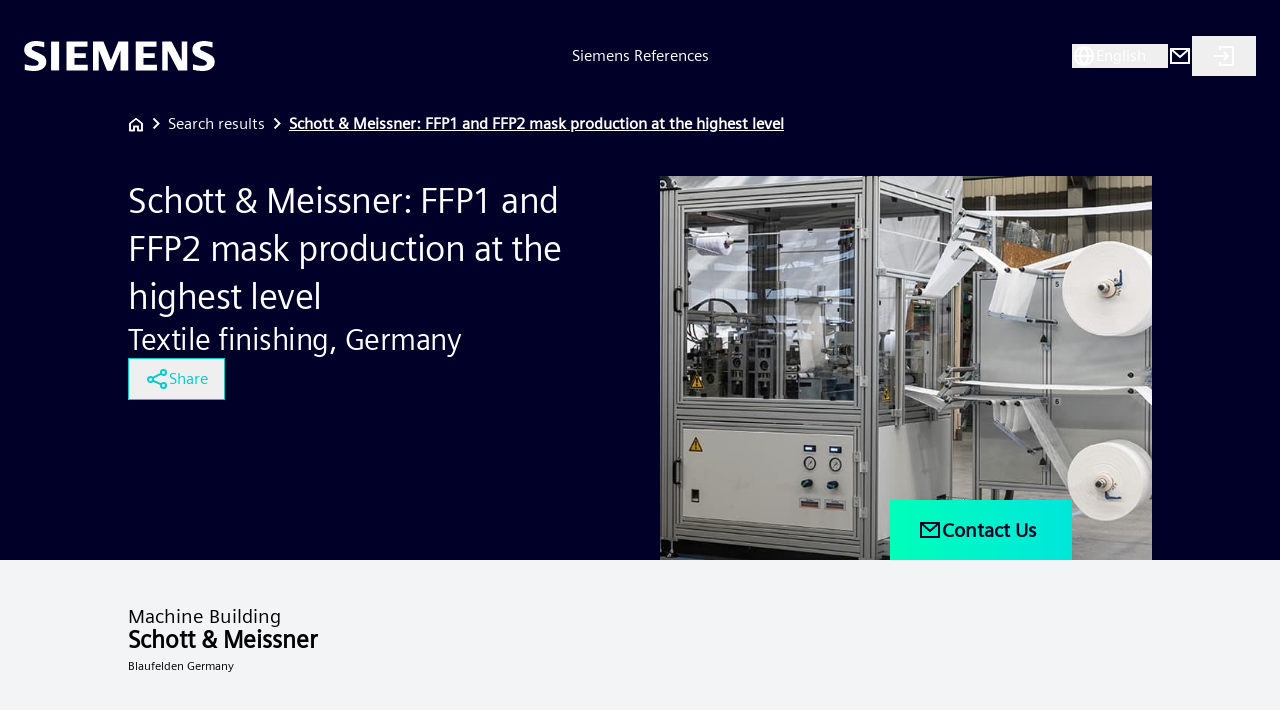

--- FILE ---
content_type: text/html; charset=utf-8
request_url: https://references.siemens.com/en/reference/schott--meissner?id=RMW5f7f0e9fb47baad2979536b6
body_size: 42992
content:
<!DOCTYPE html><html lang="en" class="__variable_4347ae __variable_9ed834"><head><meta charSet="utf-8"/><meta name="viewport" content="width=device-width, initial-scale=1"/><link rel="preload" as="image" href="/images/logo-siemens.svg"/><link rel="stylesheet" href="/_next/static/css/774f8dafdb93af70.css" data-precedence="next"/><link rel="stylesheet" href="/_next/static/css/565f4925fe90494c.css" data-precedence="next"/><link rel="stylesheet" href="/_next/static/css/366d2305bb3893a1.css" data-precedence="next"/><link rel="stylesheet" href="/_next/static/css/175f86c4e2465643.css" data-precedence="next"/><link rel="stylesheet" href="/_next/static/css/5501054bff2c3aba.css" data-precedence="next"/><link rel="stylesheet" href="/_next/static/css/a5e7d29d8c5f8e34.css" data-precedence="next"/><link rel="stylesheet" href="/_next/static/css/0aff9d24734beeb7.css" data-precedence="next"/><link rel="preload" as="script" fetchPriority="low" href="/_next/static/chunks/webpack-9054ba3c396264d2.js"/><script src="/_next/static/chunks/4bd1b696-182b6b13bdad92e3.js" async=""></script><script src="/_next/static/chunks/1255-0caeeffc7f755b54.js" async=""></script><script src="/_next/static/chunks/main-app-80f4bc1f82923959.js" async=""></script><script src="/_next/static/chunks/app/global-error-696fc3b2c65432d4.js" async=""></script><script src="/_next/static/chunks/app/layout-f8381fe51a58f42a.js" async=""></script><script src="/_next/static/chunks/6199-2a46fb489e91d264.js" async=""></script><script src="/_next/static/chunks/2619-04bc32f026a0d946.js" async=""></script><script src="/_next/static/chunks/1356-55692d5ef6a323df.js" async=""></script><script src="/_next/static/chunks/760-72d84d831d1282e5.js" async=""></script><script src="/_next/static/chunks/8701-18e30817587e9b42.js" async=""></script><script src="/_next/static/chunks/3372-b653830c64762992.js" async=""></script><script src="/_next/static/chunks/7811-9de00290e505b337.js" async=""></script><script src="/_next/static/chunks/app/%5Blang%5D/layout-4b5e2b6a34f1ead1.js" async=""></script><script src="/_next/static/chunks/7026-02e893fc48999564.js" async=""></script><script src="/_next/static/chunks/1029-9796db7d5a0b307c.js" async=""></script><script src="/_next/static/chunks/4443-5882dfd74f5f6846.js" async=""></script><script src="/_next/static/chunks/6485-1a6366f6b3c12ca0.js" async=""></script><script src="/_next/static/chunks/1828-6dc22bdc21493b38.js" async=""></script><script src="/_next/static/chunks/7199-c5a1d853de1c4755.js" async=""></script><script src="/_next/static/chunks/2671-ee94ea7729ee13c4.js" async=""></script><script src="/_next/static/chunks/app/%5Blang%5D/reference/%5Bname%5D/page-b4f7db89c788c6c2.js" async=""></script><link rel="preload" href="//w3.siemens.com/ote/ote_config.js" as="script"/><link rel="preload" href="//w3.siemens.com/ote/global/ote.js" as="script"/><link rel="preload" href="https://assets.adobedtm.com/5dfc7d97c6fb/98934c85f92b/launch-7e959ae710ee.min.js" as="script"/><meta name="next-size-adjust" content=""/><title>Schott &amp; Meissner: FFP1 and FFP2 mask production at the highest level</title><meta name="description" content="The sharp increase in demand for locally-produced FFP1 and FFP2 respiratory masks was the trigger for Schott &amp; Meissner to develop a new machine type. The resulting respiratory mask production machine was developed within a short time of less than 4 months. It produces up to 60 masks per minute and includes a punching function, valve option and ear loops."/><meta property="og:title" content="Schott &amp; Meissner: FFP1 and FFP2 mask production at the highest level"/><meta property="og:description" content="The sharp increase in demand for locally-produced FFP1 and FFP2 respiratory masks was the trigger for Schott &amp; Meissner to develop a new machine type. The resulting respiratory mask production machine was developed within a short time of less than 4 months. It produces up to 60 masks per minute and includes a punching function, valve option and ear loops."/><meta property="og:url" content="https://references.siemens.com/en/reference?id=RMW5f7f0e9fb47baad2979536b6"/><meta property="og:image" content="https://references.siemens.com/api/attachment?uri=Data/Published/RMW5f7f0e9fb47baad2979536b6/Attachments/ex/Header.jpg"/><meta property="og:type" content="website"/><meta name="twitter:card" content="summary_large_image"/><meta name="twitter:title" content="Schott &amp; Meissner: FFP1 and FFP2 mask production at the highest level"/><meta name="twitter:description" content="The sharp increase in demand for locally-produced FFP1 and FFP2 respiratory masks was the trigger for Schott &amp; Meissner to develop a new machine type. The resulting respiratory mask production machine was developed within a short time of less than 4 months. It produces up to 60 masks per minute and includes a punching function, valve option and ear loops."/><meta name="twitter:image" content="https://references.siemens.com/api/attachment?uri=Data/Published/RMW5f7f0e9fb47baad2979536b6/Attachments/ex/Header.jpg"/><link rel="shortcut icon" href="https://static.dc.siemens.com/references/icons/favicon.ico"/><link rel="icon" href="/favicon.ico" type="image/x-icon" sizes="16x16"/><link rel="icon" href="https://static.dc.siemens.com/references/icons/apple-touch-icon.png" sizes="192x192"/><link rel="apple-touch-icon" href="/apple-icon.png"/><link rel="apple-touch-icon-precomposed" href="https://static.dc.siemens.com/references/icons/apple-touch-icon-precomposed.png"/><link rel="apple-touch-icon-precomposed" href="https://static.dc.siemens.com/references/icons/apple-touch-icon-540x504-precomposed.png" sizes="540x540"/><link rel="apple-touch-icon-precomposed" href="https://static.dc.siemens.com/references/icons/apple-touch-icon-360x360-precomposed.png" sizes="360x360"/><link rel="apple-touch-icon-precomposed" href="https://static.dc.siemens.com/references/icons/apple-touch-icon-334x334-precomposed.png" sizes="334x334"/><link rel="apple-touch-icon-precomposed" href="https://static.dc.siemens.com/references/icons/apple-touch-icon-304x304-precomposed.png" sizes="304x304"/><link rel="apple-touch-icon-precomposed" href="https://static.dc.siemens.com/references/icons/apple-touch-icon-261x261-precomposed.png" sizes="261x261"/><link rel="apple-touch-icon-precomposed" href="https://static.dc.siemens.com/references/icons/apple-touch-icon-240x240-precomposed.png" sizes="240x240"/><script src="/_next/static/chunks/polyfills-42372ed130431b0a.js" noModule=""></script></head><body class="flex flex-col leading-normal tracking-normal w-full font-roman"><div hidden=""><!--$?--><template id="B:0"></template><!--/$--></div><header class="relative flex flex-row items-center justify-between px-6 w-full min-h-16 md:min-h-24 lg:min-h-28"><a class="z-10" href="https://www.siemens.com/global/en.html"><img alt="Siemens Logo" width="223" height="51" decoding="async" data-nimg="1" class="w-32 md:w-48" style="color:transparent" src="/images/logo-siemens.svg"/></a><a class="absolute top-0 bottom-0 left-0 right-0 z-0 hidden md:block" href="/en"><div class="text-12 flex items-center justify-center h-full w-full">Siemens References</div></a><div class="items-center gap-4 justify-center text-14 flex z-10"><div class="hidden md:block"><button class="flex flex-row gap-2 min-w-24 items-center justify-start"><svg xmlns="http://www.w3.org/2000/svg" width="24" height="24" class="h-6 w-6 fill-white"><path fill-rule="evenodd" d="M12 2C6.477 2 2 6.477 2 12s4.477 10 10 10 10-4.477 10-10A10 10 0 0 0 12 2m7.93 9H17a12.83 12.83 0 0 0-2.28-6.53A8 8 0 0 1 19.93 11M9 13a10.7 10.7 0 0 0 3 6.65A10.7 10.7 0 0 0 15 13zm0-2a10.7 10.7 0 0 1 3-6.65A10.7 10.7 0 0 1 15 11zm.267-6.512.013-.018h.04zM4 11a8 8 0 0 1 5.267-6.512A12.83 12.83 0 0 0 7 11zm.07 2H7a12.83 12.83 0 0 0 2.28 6.53A8 8 0 0 1 4.07 13M17 13a12.83 12.83 0 0 1-2.32 6.53A8 8 0 0 0 20 13z" clip-rule="evenodd"></path></svg><div class="text-lg md:text-base min-w-16 text-left overflow-hidden"><span class="inline-flex items-baseline" aria-label="Loading" role="status"><span class="ml-1 after:content-[&#x27;.&#x27;] after:animate-[dots_1s_steps(1,end)_infinite]"></span></span></div></button><div class="relative"><div id="drawerWithBackdrop" class="fixed inset-0 z-30 bg-black/30 backdrop-blur-sm transition-opacity duration-300 w-0"></div><div class="fixed z-40 top-0 right-0 h-screen px-5 py-6 overflow-y-auto transition-transform duration-300 translate-x-full bg-siem-dark-blue max-w-[520px] w-screen"><h5 class="font-black text-lg">Language selection</h5><button type="button" class="text-siem-turquoise hover:text-white text-sm w-8 h-8 absolute top-6 right-5"><svg xmlns="http://www.w3.org/2000/svg" width="24" height="24" fill="none"><path fill="currentColor" d="M19.71 5.72 18.29 4.3 12 10.6 5.71 4.3 4.29 5.72l6.3 6.29-6.3 6.29 1.42 1.42 6.29-6.3 6.29 6.3 1.42-1.42-6.3-6.29z"></path></svg></button><div class="mt-8"><div class="flex flex-col gap-5"><div><span class="font-black">Available content languages<!-- -->:</span><div class="flex flex-row items-center flex-wrap"><div class="flex flex-row items-center"><button disabled="" class="text-[#00ffb9] enabled:hover:text-[#00ffb9] enabled:hover:underline">English</button></div></div></div><div class="p-4 bg-[#00E6DC1F] flex flex-col gap-1 text-white"><div class="flex flex-row gap-2 items-center"><svg xmlns="http://www.w3.org/2000/svg" width="24" height="24" fill="none"><path fill="currentColor" fill-rule="evenodd" d="M8.5 3A.75.75 0 0 0 7 3v1.25H.75a.75.75 0 0 0 0 1.5h10.451c-.765 1.993-2.009 3.913-3.458 5.685A33 33 0 0 1 6.63 9.994c-.576-.789-1.04-1.492-1.21-1.83a.75.75 0 0 0-1.34.671c.23.463.766 1.26 1.34 2.044.428.586.902 1.2 1.333 1.712-1.474 1.645-3.062 3.115-4.491 4.34a.75.75 0 1 0 .976 1.138c1.434-1.229 3.044-2.715 4.554-4.39l2.436 2.36a.75.75 0 1 0 1.044-1.078l-2.497-2.419c1.687-2.038 3.182-4.338 4.022-6.792h1.953a.75.75 0 0 0 0-1.5H8.5zm10.951 7.233a.75.75 0 0 0-1.402 0l-2.857 7.5-1.143 3a.75.75 0 0 0 1.402.534l.959-2.517h4.68l.96 2.517a.75.75 0 0 0 1.401-.534l-1.143-3zm-.7 2.374 1.768 4.643h-3.538z" clip-rule="evenodd"></path></svg> Translate</div><div class="font-black">Looking for other languages?</div><div class="flex flex-row items-center flex-wrap gap-y-1 mt-4"><div class="flex flex-row items-center"><button class="enabled:hover:text-[#00ffb9] enabled:hover:underline">Български</button><div class="h-5 w-[1px] bg-[#00bedc] ml-2 mr-2"></div></div><div class="flex flex-row items-center"><button class="enabled:hover:text-[#00ffb9] enabled:hover:underline">Čeština</button><div class="h-5 w-[1px] bg-[#00bedc] ml-2 mr-2"></div></div><div class="flex flex-row items-center"><button class="enabled:hover:text-[#00ffb9] enabled:hover:underline">Dansk</button><div class="h-5 w-[1px] bg-[#00bedc] ml-2 mr-2"></div></div><div class="flex flex-row items-center"><button class="enabled:hover:text-[#00ffb9] enabled:hover:underline">Deutsch</button><div class="h-5 w-[1px] bg-[#00bedc] ml-2 mr-2"></div></div><div class="flex flex-row items-center"><button class="enabled:hover:text-[#00ffb9] enabled:hover:underline">Ελληνικά</button><div class="h-5 w-[1px] bg-[#00bedc] ml-2 mr-2"></div></div><div class="flex flex-row items-center"><button class="enabled:hover:text-[#00ffb9] enabled:hover:underline">Español</button><div class="h-5 w-[1px] bg-[#00bedc] ml-2 mr-2"></div></div><div class="flex flex-row items-center"><button class="enabled:hover:text-[#00ffb9] enabled:hover:underline">Suomi</button><div class="h-5 w-[1px] bg-[#00bedc] ml-2 mr-2"></div></div><div class="flex flex-row items-center"><button class="enabled:hover:text-[#00ffb9] enabled:hover:underline">Français</button><div class="h-5 w-[1px] bg-[#00bedc] ml-2 mr-2"></div></div><div class="flex flex-row items-center"><button class="enabled:hover:text-[#00ffb9] enabled:hover:underline">Hrvatski</button><div class="h-5 w-[1px] bg-[#00bedc] ml-2 mr-2"></div></div><div class="flex flex-row items-center"><button class="enabled:hover:text-[#00ffb9] enabled:hover:underline">Magyar</button><div class="h-5 w-[1px] bg-[#00bedc] ml-2 mr-2"></div></div><div class="flex flex-row items-center"><button class="enabled:hover:text-[#00ffb9] enabled:hover:underline">Italiano</button><div class="h-5 w-[1px] bg-[#00bedc] ml-2 mr-2"></div></div><div class="flex flex-row items-center"><button class="enabled:hover:text-[#00ffb9] enabled:hover:underline">日本語</button><div class="h-5 w-[1px] bg-[#00bedc] ml-2 mr-2"></div></div><div class="flex flex-row items-center"><button class="enabled:hover:text-[#00ffb9] enabled:hover:underline">한국어</button><div class="h-5 w-[1px] bg-[#00bedc] ml-2 mr-2"></div></div><div class="flex flex-row items-center"><button class="enabled:hover:text-[#00ffb9] enabled:hover:underline">Nederlands</button><div class="h-5 w-[1px] bg-[#00bedc] ml-2 mr-2"></div></div><div class="flex flex-row items-center"><button class="enabled:hover:text-[#00ffb9] enabled:hover:underline">Norsk</button><div class="h-5 w-[1px] bg-[#00bedc] ml-2 mr-2"></div></div><div class="flex flex-row items-center"><button class="enabled:hover:text-[#00ffb9] enabled:hover:underline">Polski</button><div class="h-5 w-[1px] bg-[#00bedc] ml-2 mr-2"></div></div><div class="flex flex-row items-center"><button class="enabled:hover:text-[#00ffb9] enabled:hover:underline">Português (BR)</button><div class="h-5 w-[1px] bg-[#00bedc] ml-2 mr-2"></div></div><div class="flex flex-row items-center"><button class="enabled:hover:text-[#00ffb9] enabled:hover:underline">Português (PT)</button><div class="h-5 w-[1px] bg-[#00bedc] ml-2 mr-2"></div></div><div class="flex flex-row items-center"><button class="enabled:hover:text-[#00ffb9] enabled:hover:underline">Română</button><div class="h-5 w-[1px] bg-[#00bedc] ml-2 mr-2"></div></div><div class="flex flex-row items-center"><button class="enabled:hover:text-[#00ffb9] enabled:hover:underline">Русский</button><div class="h-5 w-[1px] bg-[#00bedc] ml-2 mr-2"></div></div><div class="flex flex-row items-center"><button class="enabled:hover:text-[#00ffb9] enabled:hover:underline">Slovenčina</button><div class="h-5 w-[1px] bg-[#00bedc] ml-2 mr-2"></div></div><div class="flex flex-row items-center"><button class="enabled:hover:text-[#00ffb9] enabled:hover:underline">Slovenščina</button><div class="h-5 w-[1px] bg-[#00bedc] ml-2 mr-2"></div></div><div class="flex flex-row items-center"><button class="enabled:hover:text-[#00ffb9] enabled:hover:underline">Srpski</button><div class="h-5 w-[1px] bg-[#00bedc] ml-2 mr-2"></div></div><div class="flex flex-row items-center"><button class="enabled:hover:text-[#00ffb9] enabled:hover:underline">Svenska</button><div class="h-5 w-[1px] bg-[#00bedc] ml-2 mr-2"></div></div><div class="flex flex-row items-center"><button class="enabled:hover:text-[#00ffb9] enabled:hover:underline">ไทย</button><div class="h-5 w-[1px] bg-[#00bedc] ml-2 mr-2"></div></div><div class="flex flex-row items-center"><button class="enabled:hover:text-[#00ffb9] enabled:hover:underline">Türkçe</button><div class="h-5 w-[1px] bg-[#00bedc] ml-2 mr-2"></div></div><div class="flex flex-row items-center"><button class="enabled:hover:text-[#00ffb9] enabled:hover:underline">Українська</button><div class="h-5 w-[1px] bg-[#00bedc] ml-2 mr-2"></div></div><div class="flex flex-row items-center"><button class="enabled:hover:text-[#00ffb9] enabled:hover:underline">Tiếng Việt</button><div class="h-5 w-[1px] bg-[#00bedc] ml-2 mr-2"></div></div><div class="flex flex-row items-center"><button class="enabled:hover:text-[#00ffb9] enabled:hover:underline">中文</button></div></div></div></div></div></div></div></div><div class="hidden md:block"><a href="https://www.siemens.com/contact-siemens-references" target="_blank"><svg xmlns="http://www.w3.org/2000/svg" width="24" height="24" fill="none"><path fill="currentColor" fill-rule="evenodd" d="M2 4v16h20V4zm16.37 2L12 11.66 5.63 6zM4 7.23V18h16V7.23l-8 7.11z" clip-rule="evenodd"></path></svg></a></div><div class="hidden md:block"><button title="Siemens Login" class="px-5 py-2 hover:opacity-90"><svg xmlns="http://www.w3.org/2000/svg" width="24" height="24" fill="none"><path fill="currentColor" d="M7 2h15v20H7v-4h2v2h11V4H9v2H7z"></path><path fill="currentColor" d="m13.585 11-2.292-2.293 1.414-1.414L17.414 12l-4.707 4.707-1.414-1.414L13.585 13H2v-2z"></path></svg></button></div><div class="md:hidden"><div class="flex flex-row items-center gap-3"><a href="/en"><svg xmlns="http://www.w3.org/2000/svg" width="24" height="24"><path fill="currentColor" fill-rule="evenodd" d="M3.6 10.377a6.776 6.776 0 1 1 12.264 3.977l4.529 4.529-1.517 1.517-4.53-4.53A6.776 6.776 0 0 1 3.6 10.376Zm11.746 0c0-2.74-2.23-4.97-4.97-4.97a4.975 4.975 0 0 0-4.969 4.97c0 2.74 2.23 4.969 4.97 4.969s4.969-2.23 4.969-4.97Z" clip-rule="evenodd"></path></svg></a><div class="relative flex items-center"><button><svg xmlns="http://www.w3.org/2000/svg" width="24" height="24" fill="none"><path fill="#fff" fill-rule="evenodd" d="M2 5h20v2H2zm0 6h13v2H2zm20 6H2v2h20z" clip-rule="evenodd"></path><mask id="menu_svg__a" width="20" height="14" x="2" y="5" maskUnits="userSpaceOnUse" style="mask-type:luminance"><path fill="#fff" fill-rule="evenodd" d="M2 5h20v2H2zm0 6h13v2H2zm20 6H2v2h20z" clip-rule="evenodd"></path></mask><g mask="url(#menu_svg__a)"><path fill="#fff" d="M0 0h24v24H0z"></path></g></svg></button></div></div></div></div></header><main class="flex flex-col justify-between overflow-x-hidden"><div class="px-6 pb-2 font-black text-lg md:hidden"><a href="/en">Siemens References</a></div><div class="flex-1"><div class="flex flex-col w-full flex-nowrap"><!--$?--><template id="B:1"></template><div></div><!--/$--></div><!--$--><!--/$--></div><div class="px-6 max-sm:pb-10"><footer class="flex flex-col md:flex-row justify-between align-middle mx-auto px-0 max-sm:pt-5 md:items-center gap-y-3 w-full md:flex-wrap"><div class="flex gap-3 flex-col md:flex-row justify-start md:flex-wrap md:items-center"><a href="https://www.siemens.com/global/en.html" target="_blank">Siemens Global Website</a><span class="hidden md:block">|</span><div>© Siemens 1996 - <!-- -->2026</div></div><div class="flex gap-3 flex-col md:flex-row justify-start md:flex-wrap md:items-center"><a href="https://www.siemens.com/global/en/general/legal.html" target="_blank">Corporate Information</a><span class="hidden md:block">|</span><a href="https://www.siemens.com/global/en/general/privacy-notice.html" target="_blank">Privacy Policy</a><span class="hidden md:block">|</span><a href="https://www.siemens.com/global/en/general/cookie-notice.html" target="_blank">Cookie Notice</a><span class="hidden md:block">|</span><a href="https://www.siemens.com/global/en/general/terms-of-use.html" target="_blank">Terms of Use</a><span class="hidden md:block">|</span><a href="https://www.siemens.com/global/en/general/digital-id.html" target="_blank">Digital ID</a></div></footer></div></main><script>requestAnimationFrame(function(){$RT=performance.now()});</script><script src="/_next/static/chunks/webpack-9054ba3c396264d2.js" id="_R_" async=""></script><div hidden id="S:0"><template id="P:2"></template><template id="P:3"></template><template id="P:4"></template><template id="P:5"></template><template id="P:6"></template><template id="P:7"></template><template id="P:8"></template><template id="P:9"></template><template id="P:a"></template><template id="P:b"></template><template id="P:c"></template><template id="P:d"></template><template id="P:e"></template><template id="P:f"></template><template id="P:10"></template><template id="P:11"></template></div><div hidden id="S:1"><div class="result-container mx-auto hidden md:block"><!--$!--><template data-dgst="BAILOUT_TO_CLIENT_SIDE_RENDERING"></template><div class="flex flex-row items-center gap-2 text-white"><a href="/en"><svg xmlns="http://www.w3.org/2000/svg" width="16" height="17" fill="none"><path fill="#fff" fill-rule="evenodd" d="m1.334 7.167 6.667-5.334 6.666 5.334v8H9.334v-4H6.667v4H1.334zm9.333 6.666h2.667v-6L8.001 3.567 2.667 7.833v6h2.667v-4h5.333z" clip-rule="evenodd"></path><mask id="home_svg__a" width="14" height="15" x="1" y="1" maskUnits="userSpaceOnUse" style="mask-type:luminance"><path fill="#fff" fill-rule="evenodd" d="m1.334 7.167 6.667-5.334 6.666 5.334v8H9.334v-4H6.667v4H1.334zm9.333 6.666h2.667v-6L8.001 3.567 2.667 7.833v6h2.667v-4h5.333z" clip-rule="evenodd"></path></mask><g mask="url(#home_svg__a)"><path fill="#fff" d="M0 .5h16v16H0z"></path></g></svg></a><a href="/en/result"><div class="flex flex-row items-center gap-2 font-light hover:underline"><svg xmlns="http://www.w3.org/2000/svg" width="24" height="24" fill="none"><path fill="currentColor" d="m10.21 17.21-1.42-1.42 4.3-4.29-4.3-4.29 1.42-1.42 5.7 5.71z"></path></svg> <!-- -->Search results</div></a><div class="flex flex-row items-center gap-2 font-bold underline"><svg xmlns="http://www.w3.org/2000/svg" width="24" height="24" fill="none"><path fill="currentColor" d="m10.21 17.21-1.42-1.42 4.3-4.29-4.3-4.29 1.42-1.42 5.7 5.71z"></path></svg> <!-- -->Loading data</div></div><!--/$--></div><div class="md:mt-10 md:result-container md:mx-auto"><div class="hidden md:block"><div class="grid grid-cols-2 gap-10"><div class="flex flex-col gap-8 pb-9"><div class="relative"><div class="heading-area_heading__delum text-4xl pb-0 font-normal">Schott &amp; Meissner: FFP1 and FFP2 mask production at the highest level</div></div><div class="heading-area_subHeading__5PTnF text-3xl"><div>Textile finishing, Germany</div></div><div><div class="flex flex-col gap-4"><template id="P:12"></template></div></div></div><div class="w-full h-full relative"><div class="min-h-96 object-cover"><img alt="record image" loading="lazy" decoding="async" data-nimg="fill" class="object-cover" style="position:absolute;height:100%;width:100%;left:0;top:0;right:0;bottom:0;color:transparent" sizes="100vw" srcSet="/_next/image?url=%2Fapi%2Fattachment%3Furi%3DData%2FPublished%2FRMW5f7f0e9fb47baad2979536b6%2FAttachments%2Fex%2FHeader.jpg&amp;w=640&amp;q=75 640w, /_next/image?url=%2Fapi%2Fattachment%3Furi%3DData%2FPublished%2FRMW5f7f0e9fb47baad2979536b6%2FAttachments%2Fex%2FHeader.jpg&amp;w=750&amp;q=75 750w, /_next/image?url=%2Fapi%2Fattachment%3Furi%3DData%2FPublished%2FRMW5f7f0e9fb47baad2979536b6%2FAttachments%2Fex%2FHeader.jpg&amp;w=828&amp;q=75 828w, /_next/image?url=%2Fapi%2Fattachment%3Furi%3DData%2FPublished%2FRMW5f7f0e9fb47baad2979536b6%2FAttachments%2Fex%2FHeader.jpg&amp;w=1080&amp;q=75 1080w, /_next/image?url=%2Fapi%2Fattachment%3Furi%3DData%2FPublished%2FRMW5f7f0e9fb47baad2979536b6%2FAttachments%2Fex%2FHeader.jpg&amp;w=1200&amp;q=75 1200w, /_next/image?url=%2Fapi%2Fattachment%3Furi%3DData%2FPublished%2FRMW5f7f0e9fb47baad2979536b6%2FAttachments%2Fex%2FHeader.jpg&amp;w=1920&amp;q=75 1920w, /_next/image?url=%2Fapi%2Fattachment%3Furi%3DData%2FPublished%2FRMW5f7f0e9fb47baad2979536b6%2FAttachments%2Fex%2FHeader.jpg&amp;w=2048&amp;q=75 2048w, /_next/image?url=%2Fapi%2Fattachment%3Furi%3DData%2FPublished%2FRMW5f7f0e9fb47baad2979536b6%2FAttachments%2Fex%2FHeader.jpg&amp;w=3840&amp;q=75 3840w" src="/_next/image?url=%2Fapi%2Fattachment%3Furi%3DData%2FPublished%2FRMW5f7f0e9fb47baad2979536b6%2FAttachments%2Fex%2FHeader.jpg&amp;w=3840&amp;q=75"/></div><div class="absolute bottom-0 left-0 right-20 flex flex-row justify-end"><div class="relative"><div><a target="_blank" href="https://www.siemens.com/contact-siemens-references"><button class="gradient-button_resultButton__R8xZn flex self-end pl-7 pr-9 py-4 text-xl gap-2 mt-10 font-bold items-center"><svg xmlns="http://www.w3.org/2000/svg" width="24" height="24" fill="none"><path fill="currentColor" fill-rule="evenodd" d="M2 4v16h20V4zm16.37 2L12 11.66 5.63 6zM4 7.23V18h16V7.23l-8 7.11z" clip-rule="evenodd"></path></svg>Contact Us</button></a></div></div></div></div></div></div><div class="block md:hidden bg-gray-100 text-black"><div class="grid grid-cols-1 gap-7"><div class="w-full h-full relative"><div class="min-h-96 object-cover"><img alt="record image" loading="lazy" decoding="async" data-nimg="fill" class="object-cover" style="position:absolute;height:100%;width:100%;left:0;top:0;right:0;bottom:0;color:transparent" sizes="100vw" srcSet="/_next/image?url=%2Fapi%2Fattachment%3Furi%3DData%2FPublished%2FRMW5f7f0e9fb47baad2979536b6%2FAttachments%2Fex%2FHeader.jpg&amp;w=640&amp;q=75 640w, /_next/image?url=%2Fapi%2Fattachment%3Furi%3DData%2FPublished%2FRMW5f7f0e9fb47baad2979536b6%2FAttachments%2Fex%2FHeader.jpg&amp;w=750&amp;q=75 750w, /_next/image?url=%2Fapi%2Fattachment%3Furi%3DData%2FPublished%2FRMW5f7f0e9fb47baad2979536b6%2FAttachments%2Fex%2FHeader.jpg&amp;w=828&amp;q=75 828w, /_next/image?url=%2Fapi%2Fattachment%3Furi%3DData%2FPublished%2FRMW5f7f0e9fb47baad2979536b6%2FAttachments%2Fex%2FHeader.jpg&amp;w=1080&amp;q=75 1080w, /_next/image?url=%2Fapi%2Fattachment%3Furi%3DData%2FPublished%2FRMW5f7f0e9fb47baad2979536b6%2FAttachments%2Fex%2FHeader.jpg&amp;w=1200&amp;q=75 1200w, /_next/image?url=%2Fapi%2Fattachment%3Furi%3DData%2FPublished%2FRMW5f7f0e9fb47baad2979536b6%2FAttachments%2Fex%2FHeader.jpg&amp;w=1920&amp;q=75 1920w, /_next/image?url=%2Fapi%2Fattachment%3Furi%3DData%2FPublished%2FRMW5f7f0e9fb47baad2979536b6%2FAttachments%2Fex%2FHeader.jpg&amp;w=2048&amp;q=75 2048w, /_next/image?url=%2Fapi%2Fattachment%3Furi%3DData%2FPublished%2FRMW5f7f0e9fb47baad2979536b6%2FAttachments%2Fex%2FHeader.jpg&amp;w=3840&amp;q=75 3840w" src="/_next/image?url=%2Fapi%2Fattachment%3Furi%3DData%2FPublished%2FRMW5f7f0e9fb47baad2979536b6%2FAttachments%2Fex%2FHeader.jpg&amp;w=3840&amp;q=75"/></div><div class="absolute bottom-0 left-0 right-20 flex flex-row justify-end"><div class="relative"><div><a target="_blank" href="https://www.siemens.com/contact-siemens-references"><button class="gradient-button_resultButton__R8xZn flex self-end pl-7 pr-9 py-4 text-xl gap-2 mt-10 font-bold items-center"><svg xmlns="http://www.w3.org/2000/svg" width="24" height="24" fill="none"><path fill="currentColor" fill-rule="evenodd" d="M2 4v16h20V4zm16.37 2L12 11.66 5.63 6zM4 7.23V18h16V7.23l-8 7.11z" clip-rule="evenodd"></path></svg>Contact Us</button></a></div></div></div></div><div class="flex flex-col gap-6 pb-9 px-4"><div class="relative"><div class="heading-area_heading__delum text-3xl pb-2 font-normal">Schott &amp; Meissner: FFP1 and FFP2 mask production at the highest level</div></div><div class="heading-area_subHeading__5PTnF text-xl"><div>Textile finishing, Germany</div></div><div><div class="flex flex-col gap-4"><template id="P:13"></template></div></div></div></div></div></div><div class="w-full h-full bg-gray-100 text-black"><div class="result-container h-full mx-auto py-5 md:py-12"><div class="flex flex-col md:grid md:grid-cols-7 gap-5 md:gap-14"><div class="col-span-3"><div class="flex flex-col gap-4"><h2 class="meta-information-area_subHeading__BDRSh"><div>Machine Building</div></h2><h1 class="meta-information-area_heading__8FvE1">Schott &amp; Meissner</h1><h3 class="meta-information-area_location__13Eke">Blaufelden Germany</h3></div></div></div></div></div><div class="bg-white w-full text-black"><div class="md:mt-10 result-container h-full mx-auto w-full"><div class="flex flex-col gap-4 main-area_container__Z7a8o"><div class="mb-4"><template id="P:14"></template></div><div class="flex flex-col gap-4 main-area_collapsible__LxZZQ"><div class="collapsible-section_container__QAL6Z relative"><div class="w-full px-6 pt-4 pb-2"><button class="flex flex-row justify-between items-center w-full"><div class="main-area_heading__XtyBz">Customer objectives</div><svg xmlns="http://www.w3.org/2000/svg" width="24" height="24" fill="currentColor" viewBox="0 0 512 512"><path d="M232 280H64v-48h168V64h48v168h168v48H280v168h-48z"></path></svg></button><div class="collapsible-section_expander__WMPvu overflow-hidden w-full"><div><div class="pt-10 pb-4"><div>Schott and Meissner is a leading machine manufacturer of heat treatment and thermal bonding equipment. The special-purpose machine manufacturer exclusively develops and implements custom solutions for its customers. Quality, reliability, innovation and know-how characterize the work of the company's engineers and specialists from product development to initial operation. <br/>Objectives: <br/>A high-quality machine for producing FFP1 and FFP2 masks had to be developed, assembled and produced quickly despite the lockdown in order to respond to the current COVID-19 market situation. The overall machine must adhere to dimensional specifications. All project phases must be completed with little or no delay since the deadline is fixed. </div></div></div></div></div></div><div class="collapsible-section_container__QAL6Z relative"><div class="w-full px-6 pt-4 pb-2"><button class="flex flex-row justify-between items-center w-full"><div class="main-area_heading__XtyBz">Solution and Service</div><svg xmlns="http://www.w3.org/2000/svg" width="24" height="24" fill="currentColor" viewBox="0 0 512 512"><path d="M232 280H64v-48h168V64h48v168h168v48H280v168h-48z"></path></svg></button><div class="collapsible-section_expander__WMPvu overflow-hidden w-full"><div><div class="pt-10 pb-4"><div>The sharp increase in demand for locally-produced FFP1 and FFP2 respiratory masks was the trigger for Schott &amp; Meissner to develop a new machine type. The resulting respiratory mask production machine was developed within a short time of less than 4 months. It produces up to 60 masks per minute and includes a punching function, valve option and ear loops.</div></div></div></div></div></div><div class="collapsible-section_container__QAL6Z relative"><div class="w-full px-6 pt-4 pb-2"><button class="flex flex-row justify-between items-center w-full"><div class="main-area_heading__XtyBz">Customer benefits</div><svg xmlns="http://www.w3.org/2000/svg" width="24" height="24" fill="currentColor" viewBox="0 0 512 512"><path d="M232 280H64v-48h168V64h48v168h168v48H280v168h-48z"></path></svg></button><div class="collapsible-section_expander__WMPvu overflow-hidden w-full"><div><div class="pt-10 pb-4"><div class="flex flex-col gap-6"><svg xmlns="http://www.w3.org/2000/svg" width="68" height="48" fill="none"><path fill="#00D7A0" d="M18.928 48H0L18.928 0h14.954zm33.464 0H33.36L52.393 0h14.85z"></path></svg><div class="customer-benefits_quote__FF6fc text-3xl md:text-5xl leading-[2.5rem] md:leading-[3.5rem]"><div>The excellent collaboration with Siemens allowed us to implement a new machine concept in a record time of less than 4 months – that is remarkable! </div></div><div class="customer-benefits_quoteGiver__qSUL8">Achim Meissner, CEO, Schott &amp; Meissner Maschinen-und Anlagenbau GmbH</div><div>Everything from one source – Use of standard applications and libraries reduces engineering time by up to 50%<br/>The converter design and single-cable connection technology results in a very compact overall machine with a 20% smaller control cabinet<br/>Drive dimensioning as well as coordination of the specification sheet remotely from home office, fast product delivery through excellent response times</div></div></div></div></div></div></div></div><div class="flex flex-col gap-16 mb-16 main-area_container__Z7a8o"><div class="divider_divider__jxx9B"></div><template id="P:15"></template><template id="P:16"></template><template id="P:17"></template><template id="P:18"></template><template id="P:19"></template><template id="P:1a"></template><template id="P:1b"></template></div></div></div></div></div><script>(self.__next_f=self.__next_f||[]).push([0])</script><script>self.__next_f.push([1,"1:\"$Sreact.fragment\"\n4:I[9766,[],\"\"]\n5:I[98924,[],\"\"]\n7:I[24431,[],\"OutletBoundary\"]\n9:I[15278,[],\"AsyncMetadataOutlet\"]\nb:I[24431,[],\"ViewportBoundary\"]\nd:I[24431,[],\"MetadataBoundary\"]\ne:\"$Sreact.suspense\"\n10:I[8362,[\"4219\",\"static/chunks/app/global-error-696fc3b2c65432d4.js\"],\"default\"]\n11:I[41402,[\"7177\",\"static/chunks/app/layout-f8381fe51a58f42a.js\"],\"\"]\n:HL[\"/_next/static/css/774f8dafdb93af70.css\",\"style\"]\n:HL[\"/_next/static/css/565f4925fe90494c.css\",\"style\"]\n:HL[\"/_next/static/media/15934e8faf3a0ca9-s.p.woff2\",\"font\",{\"crossOrigin\":\"\",\"type\":\"font/woff2\"}]\n:HL[\"/_next/static/media/b31388272bff6199-s.p.woff2\",\"font\",{\"crossOrigin\":\"\",\"type\":\"font/woff2\"}]\n:HL[\"/_next/static/css/366d2305bb3893a1.css\",\"style\"]\n:HL[\"/_next/static/css/175f86c4e2465643.css\",\"style\"]\n:HL[\"/_next/static/css/5501054bff2c3aba.css\",\"style\"]\n:HL[\"/_next/static/css/a5e7d29d8c5f8e34.css\",\"style\"]\n:HL[\"/_next/static/css/0aff9d24734beeb7.css\",\"style\"]\n"])</script><script>self.__next_f.push([1,"0:{\"P\":null,\"b\":\"0WpzPFTxlexYu-YROhM8X\",\"p\":\"\",\"c\":[\"\",\"en\",\"reference\",\"schott--meissner?id=RMW5f7f0e9fb47baad2979536b6\"],\"i\":false,\"f\":[[[\"\",{\"children\":[[\"lang\",\"en\",\"d\"],{\"children\":[\"reference\",{\"children\":[[\"name\",\"schott--meissner\",\"d\"],{\"children\":[\"__PAGE__?{\\\"id\\\":\\\"RMW5f7f0e9fb47baad2979536b6\\\"}\",{}]}]}]}]},\"$undefined\",\"$undefined\",true],[\"\",[\"$\",\"$1\",\"c\",{\"children\":[[[\"$\",\"link\",\"0\",{\"rel\":\"stylesheet\",\"href\":\"/_next/static/css/774f8dafdb93af70.css\",\"precedence\":\"next\",\"crossOrigin\":\"$undefined\",\"nonce\":\"$undefined\"}],[\"$\",\"link\",\"1\",{\"rel\":\"stylesheet\",\"href\":\"/_next/static/css/565f4925fe90494c.css\",\"precedence\":\"next\",\"crossOrigin\":\"$undefined\",\"nonce\":\"$undefined\"}]],\"$L2\"]}],{\"children\":[[\"lang\",\"en\",\"d\"],[\"$\",\"$1\",\"c\",{\"children\":[[[\"$\",\"link\",\"0\",{\"rel\":\"stylesheet\",\"href\":\"/_next/static/css/366d2305bb3893a1.css\",\"precedence\":\"next\",\"crossOrigin\":\"$undefined\",\"nonce\":\"$undefined\"}],[\"$\",\"link\",\"1\",{\"rel\":\"stylesheet\",\"href\":\"/_next/static/css/175f86c4e2465643.css\",\"precedence\":\"next\",\"crossOrigin\":\"$undefined\",\"nonce\":\"$undefined\"}]],\"$L3\"]}],{\"children\":[\"reference\",[\"$\",\"$1\",\"c\",{\"children\":[null,[\"$\",\"$L4\",null,{\"parallelRouterKey\":\"children\",\"error\":\"$undefined\",\"errorStyles\":\"$undefined\",\"errorScripts\":\"$undefined\",\"template\":[\"$\",\"$L5\",null,{}],\"templateStyles\":\"$undefined\",\"templateScripts\":\"$undefined\",\"notFound\":\"$undefined\",\"forbidden\":\"$undefined\",\"unauthorized\":\"$undefined\"}]]}],{\"children\":[[\"name\",\"schott--meissner\",\"d\"],[\"$\",\"$1\",\"c\",{\"children\":[null,[\"$\",\"$L4\",null,{\"parallelRouterKey\":\"children\",\"error\":\"$undefined\",\"errorStyles\":\"$undefined\",\"errorScripts\":\"$undefined\",\"template\":[\"$\",\"$L5\",null,{}],\"templateStyles\":\"$undefined\",\"templateScripts\":\"$undefined\",\"notFound\":\"$undefined\",\"forbidden\":\"$undefined\",\"unauthorized\":\"$undefined\"}]]}],{\"children\":[\"__PAGE__\",[\"$\",\"$1\",\"c\",{\"children\":[\"$L6\",[[\"$\",\"link\",\"0\",{\"rel\":\"stylesheet\",\"href\":\"/_next/static/css/5501054bff2c3aba.css\",\"precedence\":\"next\",\"crossOrigin\":\"$undefined\",\"nonce\":\"$undefined\"}],[\"$\",\"link\",\"1\",{\"rel\":\"stylesheet\",\"href\":\"/_next/static/css/a5e7d29d8c5f8e34.css\",\"precedence\":\"next\",\"crossOrigin\":\"$undefined\",\"nonce\":\"$undefined\"}],[\"$\",\"link\",\"2\",{\"rel\":\"stylesheet\",\"href\":\"/_next/static/css/0aff9d24734beeb7.css\",\"precedence\":\"next\",\"crossOrigin\":\"$undefined\",\"nonce\":\"$undefined\"}]],[\"$\",\"$L7\",null,{\"children\":[\"$L8\",[\"$\",\"$L9\",null,{\"promise\":\"$@a\"}]]}]]}],{},null,false]},null,false]},null,false]},null,false]},null,false],[\"$\",\"$1\",\"h\",{\"children\":[null,[[\"$\",\"$Lb\",null,{\"children\":\"$Lc\"}],[\"$\",\"meta\",null,{\"name\":\"next-size-adjust\",\"content\":\"\"}]],[\"$\",\"$Ld\",null,{\"children\":[\"$\",\"div\",null,{\"hidden\":true,\"children\":[\"$\",\"$e\",null,{\"fallback\":null,\"children\":\"$Lf\"}]}]}]]}],false]],\"m\":\"$undefined\",\"G\":[\"$10\",[]],\"s\":false,\"S\":false}\n"])</script><script>self.__next_f.push([1,"2:[[[\"$\",\"$L11\",null,{\"type\":\"text/javascript\",\"src\":\"//w3.siemens.com/ote/ote_config.js\"}],[\"$\",\"$L11\",null,{\"type\":\"text/javascript\",\"src\":\"//w3.siemens.com/ote/global/ote.js\"}],[\"$\",\"$L11\",null,{\"type\":\"text/javascript\",\"async\":true,\"src\":\"https://assets.adobedtm.com/5dfc7d97c6fb/98934c85f92b/launch-7e959ae710ee.min.js\"}]],[\"$\",\"$L4\",null,{\"parallelRouterKey\":\"children\",\"error\":\"$undefined\",\"errorStyles\":\"$undefined\",\"errorScripts\":\"$undefined\",\"template\":[\"$\",\"$L5\",null,{}],\"templateStyles\":\"$undefined\",\"templateScripts\":\"$undefined\",\"notFound\":[\"$L12\",[[\"$\",\"link\",\"0\",{\"rel\":\"stylesheet\",\"href\":\"/_next/static/css/366d2305bb3893a1.css\",\"precedence\":\"next\",\"crossOrigin\":\"$undefined\",\"nonce\":\"$undefined\"}],[\"$\",\"link\",\"1\",{\"rel\":\"stylesheet\",\"href\":\"/_next/static/css/175f86c4e2465643.css\",\"precedence\":\"next\",\"crossOrigin\":\"$undefined\",\"nonce\":\"$undefined\"}]]],\"forbidden\":\"$undefined\",\"unauthorized\":\"$undefined\"}]]\n"])</script><script>self.__next_f.push([1,"c:[[\"$\",\"meta\",\"0\",{\"charSet\":\"utf-8\"}],[\"$\",\"meta\",\"1\",{\"name\":\"viewport\",\"content\":\"width=device-width, initial-scale=1\"}]]\n8:null\n"])</script><script>self.__next_f.push([1,"13:I[26425,[\"6199\",\"static/chunks/6199-2a46fb489e91d264.js\",\"2619\",\"static/chunks/2619-04bc32f026a0d946.js\",\"1356\",\"static/chunks/1356-55692d5ef6a323df.js\",\"760\",\"static/chunks/760-72d84d831d1282e5.js\",\"8701\",\"static/chunks/8701-18e30817587e9b42.js\",\"3372\",\"static/chunks/3372-b653830c64762992.js\",\"7811\",\"static/chunks/7811-9de00290e505b337.js\",\"5160\",\"static/chunks/app/%5Blang%5D/layout-4b5e2b6a34f1ead1.js\"],\"AutoLogin\"]\n14:I[23539,[\"6199\",\"static/chunks/6199-2a46fb489e91d264.js\",\"2619\",\"static/chunks/2619-04bc32f026a0d946.js\",\"1356\",\"static/chunks/1356-55692d5ef6a323df.js\",\"760\",\"static/chunks/760-72d84d831d1282e5.js\",\"8701\",\"static/chunks/8701-18e30817587e9b42.js\",\"3372\",\"static/chunks/3372-b653830c64762992.js\",\"7811\",\"static/chunks/7811-9de00290e505b337.js\",\"5160\",\"static/chunks/app/%5Blang%5D/layout-4b5e2b6a34f1ead1.js\"],\"Providers\"]\n15:I[83831,[\"6199\",\"static/chunks/6199-2a46fb489e91d264.js\",\"2619\",\"static/chunks/2619-04bc32f026a0d946.js\",\"1356\",\"static/chunks/1356-55692d5ef6a323df.js\",\"760\",\"static/chunks/760-72d84d831d1282e5.js\",\"8701\",\"static/chunks/8701-18e30817587e9b42.js\",\"3372\",\"static/chunks/3372-b653830c64762992.js\",\"7811\",\"static/chunks/7811-9de00290e505b337.js\",\"5160\",\"static/chunks/app/%5Blang%5D/layout-4b5e2b6a34f1ead1.js\"],\"TranslationProvider\"]\n18:I[7309,[\"6199\",\"static/chunks/6199-2a46fb489e91d264.js\",\"2619\",\"static/chunks/2619-04bc32f026a0d946.js\",\"1356\",\"static/chunks/1356-55692d5ef6a323df.js\",\"760\",\"static/chunks/760-72d84d831d1282e5.js\",\"8701\",\"static/chunks/8701-18e30817587e9b42.js\",\"3372\",\"static/chunks/3372-b653830c64762992.js\",\"7811\",\"static/chunks/7811-9de00290e505b337.js\",\"5160\",\"static/chunks/app/%5Blang%5D/layout-4b5e2b6a34f1ead1.js\"],\"LiveTranslationProvider\"]\n1e:I[73289,[\"6199\",\"static/chunks/6199-2a46fb489e91d264.js\",\"2619\",\"static/chunks/2619-04bc32f026a0d946.js\",\"1356\",\"static/chunks/1356-55692d5ef6a323df.js\",\"760\",\"static/chunks/760-72d84d831d1282e5.js\",\"8701\",\"static/chunks/8701-18e30817587e9b42.js\",\"3372\",\"static/chunks/3372-b653830c64762992.js\",\"7811\",\"static/chunks/7811-"])</script><script>self.__next_f.push([1,"9de00290e505b337.js\",\"5160\",\"static/chunks/app/%5Blang%5D/layout-4b5e2b6a34f1ead1.js\"],\"TriggerPageReadyTracking\"]\n1f:I[19002,[\"6199\",\"static/chunks/6199-2a46fb489e91d264.js\",\"2619\",\"static/chunks/2619-04bc32f026a0d946.js\",\"1356\",\"static/chunks/1356-55692d5ef6a323df.js\",\"760\",\"static/chunks/760-72d84d831d1282e5.js\",\"8701\",\"static/chunks/8701-18e30817587e9b42.js\",\"3372\",\"static/chunks/3372-b653830c64762992.js\",\"7811\",\"static/chunks/7811-9de00290e505b337.js\",\"5160\",\"static/chunks/app/%5Blang%5D/layout-4b5e2b6a34f1ead1.js\"],\"HotjarTrigger\"]\n21:I[85998,[\"6199\",\"static/chunks/6199-2a46fb489e91d264.js\",\"2619\",\"static/chunks/2619-04bc32f026a0d946.js\",\"1356\",\"static/chunks/1356-55692d5ef6a323df.js\",\"760\",\"static/chunks/760-72d84d831d1282e5.js\",\"8701\",\"static/chunks/8701-18e30817587e9b42.js\",\"3372\",\"static/chunks/3372-b653830c64762992.js\",\"7811\",\"static/chunks/7811-9de00290e505b337.js\",\"5160\",\"static/chunks/app/%5Blang%5D/layout-4b5e2b6a34f1ead1.js\"],\"MobileReferencesLink\"]\n"])</script><script>self.__next_f.push([1,"22:I[54636,[\"6199\",\"static/chunks/6199-2a46fb489e91d264.js\",\"2619\",\"static/chunks/2619-04bc32f026a0d946.js\",\"1356\",\"static/chunks/1356-55692d5ef6a323df.js\",\"760\",\"static/chunks/760-72d84d831d1282e5.js\",\"7026\",\"static/chunks/7026-02e893fc48999564.js\",\"1029\",\"static/chunks/1029-9796db7d5a0b307c.js\",\"4443\",\"static/chunks/4443-5882dfd74f5f6846.js\",\"8701\",\"static/chunks/8701-18e30817587e9b42.js\",\"6485\",\"static/chunks/6485-1a6366f6b3c12ca0.js\",\"1828\",\"static/chunks/1828-6dc22bdc21493b38.js\",\"7199\",\"static/chunks/7199-c5a1d853de1c4755.js\",\"2671\",\"static/chunks/2671-ee94ea7729ee13c4.js\",\"1875\",\"static/chunks/app/%5Blang%5D/reference/%5Bname%5D/page-b4f7db89c788c6c2.js\"],\"Trigger404Tracking\"]\n"])</script><script>self.__next_f.push([1,"16:T44b,"])</script><script>self.__next_f.push([1,"The content of this website was originally written in English. It is translated by an automatic machine translator, may contain errors and inaccuracies and is not reviewed by a human. The translation is solely for your information. You have no legal entitlement to use the machine translator. Certain parts of the website, such as graphics or downloadable documents, are not translated. In the event of contradictions or discrepancies between the original text and the translation, the original text shall prevail, also in the event of the conclusion of a contract for an offered product on this website. Siemens does not warrant the accuracy, reliability, or timeliness of the translations. Siemens' liability for any damages, lost profits, or missed business opportunities caused by the translation is excluded unless required by law e.g. under the Product Liability Act or in cases of wilful misconduct, gross negligence or personal injury or death, or fraudulent concealment of a defect. You can switch back to the original text at any time by clicking on the globe in the top right-hand corner."])</script><script>self.__next_f.push([1,"3:[\"$\",\"html\",null,{\"lang\":\"en\",\"className\":\"__variable_4347ae __variable_9ed834\",\"children\":[[\"$\",\"$L13\",null,{\"session\":null,\"endpoint\":\"https://w3.siemens.com/ote/ote_config.json\"}],[\"$\",\"$L14\",null,{\"children\":[\"$\",\"$L15\",null,{\"dictionary\":{\"general\":{\"hello\":\"Hello\",\"create\":\"Create\",\"greeting\":\"what would you like to do today?\",\"any\":\"any\",\"readMore\":\"Read more\",\"showMore\":\"Show more\",\"showAll\":\"Show all\",\"edit\":\"Edit\",\"delete\":\"Delete\",\"login\":\"Siemens Login\",\"contactSales\":\"Contact Sales\",\"contactUs\":\"Contact Us\",\"and\":\"and\",\"noData\":\"No data\",\"notFound\":\"The reference could not be found.\",\"pageNotFound\":\"This page doesn't exist...\",\"backHome\":\"Back home\",\"archived\":\"Archived\",\"weHave\":\"We have\",\"archivedContribution\":\"archived contribution\",\"archivedContributions\":\"archived contributions\",\"close\":\"Close\",\"order\":\"Order\",\"unspecified\":\"Unspecified\",\"preview\":\"THIS IS A PREVIEW OF YOUR CONTRIBUTION\",\"accountError\":\"Something is wrong with your user account - please contact support!\",\"menu\":\"Menu\",\"loading\":\"Loading data\",\"inactive\":\"Inactive\",\"level\":\"Level\",\"error\":\"An Error occurred\"},\"liveTranslationDrawer\":{\"heading\":\"Language selection\",\"disclaimer\":\"Disclaimer\",\"availableLanguages\":\"Available content languages\",\"loading\":\"Translation is loading...\",\"longLoading\":\"Thanks for your patience! This is taking longer than usual...\",\"text\":\"$16\",\"consentButton\":\"I agree to the above. Please show translation.\",\"cancelButton\":\"Please stick to the original text.\"},\"search\":{\"search\":\"Search\",\"results\":\"Results\",\"result\":\"Result\",\"for\":\"for\",\"using\":\"using\",\"in\":\"in\",\"about\":\"about\",\"contains\":\"contains\",\"relatedTo\":\"related to\",\"searchIntro\":\"Explore our customer success stories across the world. Learn how various companies like yours have solved their challenges and transformed their business with Siemens' portfolio.\",\"searchIntroMobile\":\"Welcome to Siemens References\",\"awardWinning\":\"Award Winning References\",\"bestRated\":\"Best Rated References\",\"trending\":\"Current Trending References\"},\"result\":{\"weHave\":\"We have\",\"result\":\"result\",\"results\":\"results\",\"forYou\":\"for you\",\"weFound\":\"We found\",\"noResults\":\"Your search for\",\"noResults2\":\"has 0 results\",\"resultFor\":\"result for\",\"resultsFor\":\"results for\",\"resultWithout\":\"Result without\",\"resultsWithout\":\"Results without\",\"completionLabel\":{\"completion\":\"Completion\",\"releaseYear\":\"Release Year\",\"implementation\":\"Implementation\",\"relevantYear\":\"Relevant Year\",\"year\":\"Year\"},\"scope\":{\"limited\":\"Limited external use\",\"external\":\"External use\",\"internal\":\"Internal use only\",\"archived\":\"Archived\"}},\"settings\":{\"addContribution\":\"Add a contribution\",\"manageContributions\":\"Manage contributions\",\"settings\":\"Settings\",\"signOut\":\"Sign out\",\"support\":\"Support\",\"tabs\":{\"profile\":{\"profile\":\"Profile\",\"profileImage\":\"Profile image\",\"description\":\"You can use your Office365 profile image for Siemens References. This can be undone at any time.\",\"none\":\"No image\",\"office365\":\"Office365 profile image\"},\"emailSubscription\":{\"emailSubscription\":\"E-mail subscription\",\"daily\":\"Daily\",\"weekly\":\"Weekly\",\"monthly\":\"Monthly\",\"subscriptionDeleted\":\"Subscription deleted!\",\"allReferences\":\"All references\",\"noSubscription\":\"No subscription yet.\",\"search\":\"search\",\"subscribe\":\"subscribe\",\"noSubscriptionDescription1\":\"Why not start following new content from Siemens References today?\",\"noSubscriptionDescription2\":\"To get E-mail updates, start your\",\"noSubscriptionDescription3\":\"and simply hit\",\"noSubscriptionDescription4\":\"on top right of your result list.\"},\"layout\":{\"layout\":\"Layout\",\"description\":\"How would you like to see your search results?\",\"cardView\":\"Card view\",\"listView\":\"List view\"}}},\"detail\":{\"searchResults\":\"Search results\",\"orderIntake\":\"Order intake\",\"completion\":\"Completion\",\"releaseYear\":\"Release year\",\"implementationStart\":\"Implementation start\",\"implementationEnd\":\"Implementation end\",\"relevantYear\":\"Relevant year\",\"download\":\"Download\",\"internetVersion\":\"Internet Version\",\"projectValue\":\"Project Value\",\"serviceValue\":\"Service Value\",\"scope\":{\"internal\":\"Visible internally only. You must not forward any information to external recipients.\",\"limited\":\"Visible internally only. You may talk about or share certain information with a limited group of external recipients by observing given restrictions.\",\"archived\":\"This entry is archived.\",\"external\":\"Visible both internally and externally. You may freely share the contribution URL and all information with every external recipient - apart from business figures, contacts and designated internal file attachments.\"},\"objectives\":{\"default\":\"Customer objectives\",\"lessonsLearned\":\"Summary\",\"excellenceCase\":\"Initial Situation and Objectives\"},\"solution\":{\"default\":\"Description\",\"reference\":\"Solution and Service\",\"lessonsLearned\":\"Challenges\",\"technology\":\"Technology Description\",\"excellenceCase\":\"Approach and Proceeding\",\"useCase\":\"Solution and Service\"},\"success\":{\"default\":\"Success Factors\",\"lessonsLearned\":\"Recommendations and Actions\",\"excellenceCase\":\"Success Factors and Lessons Learned\"},\"customerBenefits\":{\"default\":\"Benefit\",\"reference\":\"Customer benefits\",\"lessonsLearned\":\"Lessons Learned\",\"useCase\":\"Customer benefits\",\"technology\":\"Benefits\",\"excellenceCase\":\"Results and Value\"},\"why\":\"Why Siemens\",\"competitor\":\"Competitor\",\"market\":\"Market Situation\",\"location\":\"Location\",\"awards\":\"Awards\",\"relatedLinks\":\"Related Links\",\"relatedLinksSubHeading\":\"Please note that some of the links may be only available in Intranet.\",\"relatedContributions\":\"Related Contributions\",\"directDownload\":\"Direct Download\",\"customerConsent\":\"Customer Consent\",\"contact\":\"Contact\",\"contactPerson\":\"Contact Person\",\"contactPersonPublic\":\"Contact our sales for more information and to discuss directly how our products and solutions could help you to best solve your problem.\",\"keywords\":\"Keywords\",\"recommendedContributions\":\"Recommended Contributions\",\"contributedBy\":\"Contributed by\",\"on\":\"on\",\"lastModified\":\"Last modified on\",\"xceleratorDescription\":\"Siemens Xcelerator is an open digital business platform that accelerates digital transformation easier, faster and at scale.\",\"internetVersionLabel\":\"External users will see this version when you share the contribution\",\"feedback\":{\"noComment\":\"Haven't you always wanted to be a pioneer?\u003cbr/\u003eHere is your chance!\u003cbr/\u003eBe the first one to comment - it'd be much appreciated!\",\"entries\":\"entries\",\"feedback\":\"Feedback\",\"myRating\":\"My rating\",\"myRatingDescription\":\"Was this reference useful to you? Show your opinion and help others to assess the quality of this reference. It'd be much appreciated.\",\"overallRatings\":\"Overall Rating\",\"rating\":\"Rating\",\"ratings\":\"Ratings\",\"star\":\"Star\",\"stars\":\"Stars\",\"detailedRating\":\"Detailed Rating\",\"detailedRatingDescription\":\"Thank you for taking time to rate this reference! More detailed rating will help the author to know what should be improved to increase the quality. Your opinion counts!\",\"myComment\":\"My Comment\",\"myCommentNoComment\":\"Be the first to comment on this reference\",\"commentSubtitle\":\"Do you like this reference or have you been using it? Do you think something could be improved?\",\"leavePrivateComment\":\"Leave a private comment for the author\",\"leaveComment\":\"Leave comment\",\"commentFeed\":\"Comment Feed\",\"postedOn\":\"Posted on\",\"deleteRating\":\"Delete rating\",\"deleteThisComment\":\"Delete this comment?\",\"deleteThisCommentSure\":\"Caution: This can't be undone.\",\"delete\":\"delete\",\"cancel\":\"oh no, cancel\",\"ratingTopics\":{\"businessRelevance\":\"Business Relevance\",\"uniqueness\":\"Uniqueness\",\"sufficientLevelOfDetail\":\"Sufficient Level of Detail\",\"storyQuality\":\"Story Quality\",\"textQuality\":\"Text and Image Quality\"}},\"deleteOrArchive\":{\"deleteOrArchive\":\"Delete or archive\",\"requestedDeletion\":\"Requested deletion\",\"republish\":\"Republish\",\"archive\":\"Archive\",\"delete\":\"Delete\",\"republishSure\":\"Do you really want to republish this reference?\",\"archiveSure\":\"Do you really want to archive this reference?\",\"deleteSure\":\"Do you really want to delete this reference?\\n This can not be undone.\",\"alreadyOffline\":\"This reference is already offline!\",\"pleaseDecide\":\"Please decide whether to delete (can't be undone) or archive this content.\",\"why\":\"Here is why\",\"whyRequested\":\"requested the deletion of this content:\",\"cancel\":\"No, cancel\",\"sure\":\"I'm sure, \"}},\"filter\":{\"actions\":{\"filterBy\":\"Filter by\",\"resetFilters\":\"Reset filter\",\"resetAllFilters\":\"Clear all filters\",\"subscribe\":{\"subscribe\":\"Subscribe\",\"hello\":\"Now you can get a weekly e-mail update on new results for this search! Simply click subscribe.\",\"success\":\"Great! You will receive an e-mail once a week if new results for this search are available.\",\"link\":\"change or delete your subscription\"},\"share\":{\"share\":\"Share\",\"email\":\"Share via e-mail\",\"viva\":\"Share via Viva Engage\",\"rss\":\"RSS feed\",\"excel\":\"Excel\",\"linkedIn\":\"Share via LinkedIn\"}},\"sortBy\":{\"sortBy\":\"Sort by\",\"lastModification\":\"Last modification\",\"completionYear\":\"Completion year\",\"orderIntake\":\"Order intake\",\"projectValue\":\"Project value\",\"serviceValue\":\"Service value\",\"contribution\":\"Contribution date\",\"rating\":\"Rating\",\"pleaseChoose\":\"Please choose\"},\"dropDown\":{\"entry\":{\"country\":\"any Country\",\"market\":\"any Industry\",\"organization\":\"any Organization\",\"portfolio\":\"any Portfolio\"},\"result\":{\"classification\":\"Classification\",\"customer\":\"Customer\",\"country\":\"Country / Region\",\"market\":\"Industry\",\"organization\":\"Organization\",\"portfolio\":\"Portfolio\",\"recordType\":\"Contribution\"},\"classification\":\"Classification\",\"customer\":\"Customer\",\"country\":\"Country / Region\",\"market\":\"Industry\",\"organization\":\"Organization\",\"portfolio\":\"Portfolio\",\"recordType\":\"Contribution\",\"searchtext\":\"Search\",\"specialtag\":\"Special Tags\",\"customerPlaceholder\":\"Search for customer name\",\"anyCustomer\":\"any Customer\",\"search\":\"Search\"}},\"languages\":{\"en\":\"English\",\"de\":\"German\",\"allLanguages\":\"All languages\"},\"footer\":{\"information\":\"Corporate Information\",\"policy\":\"Privacy Policy\",\"cookie\":\"Cookie Notice\",\"terms\":\"Terms of Use\",\"digital\":\"Digital ID\"},\"meta\":{\"result\":{\"title\":\"Customer References \u0026 Projects - Siemens References\",\"description\":\"Explore inspiring customer success stories to find out how Siemens helps companies with their challenges and digital transformation.\"},\"landing\":{\"title\":\"Siemens References - Global\",\"description\":\"Our reference platform gives you insights into Siemens customer projects worldwide, especially in the areas of digitalization and sustainability.\"}},\"cookieConsent\":{\"text\":\"This site uses cookies in order to improve your user experience and to provide content tailored specifically to your interests. Detailed information on the use of cookies on this website is provided in our Privacy Policy. You can also manage your preferences there. By using this website, you consent to the use of cookies.\",\"accept\":\"Ok\",\"learnMore\":\"Learn more\"}},\"locale\":\"en\",\"children\":\"$L17\"}]}]]}]\n"])</script><script>self.__next_f.push([1,"19:{\"id\":\"006e0ebcfdc211b3772d893c7014f42199a6c49968\",\"bound\":null}\n1a:{\"id\":\"40a4bbc51dfb398efea0ddeed478afae97d1e4801b\",\"bound\":null}\n1b:{\"id\":\"00cdb3d99b2939fd18c99fe63ca6641e3f3f7c88b4\",\"bound\":null}\n1c:{\"id\":\"002364b7cb1e37b644f1b84695a152507c4c18a24a\",\"bound\":null}\n1d:{\"id\":\"40f4e362ecc1f5bf177e8faae877f3d883252ba11d\",\"bound\":null}\n"])</script><script>self.__next_f.push([1,"12:[\"$\",\"html\",null,{\"lang\":\"en\",\"className\":\"__variable_4347ae __variable_9ed834\",\"children\":[[\"$\",\"$L13\",null,{\"session\":null,\"endpoint\":\"https://w3.siemens.com/ote/ote_config.json\"}],[\"$\",\"$L14\",null,{\"children\":[\"$\",\"$L15\",null,{\"dictionary\":\"$3:props:children:1:props:children:props:dictionary\",\"locale\":\"en\",\"children\":[\"$\",\"$L18\",null,{\"getServerCookie\":\"$h19\",\"setServerCookie\":\"$h1a\",\"deleteServerCookie\":\"$h1b\",\"getLanguageCookie\":\"$h1c\",\"setLanguageCookie\":\"$h1d\",\"session\":null,\"children\":[[\"$\",\"$L1e\",null,{\"lang\":\"en\",\"user\":\"$undefined\"}],[\"$\",\"$L1f\",null,{\"isProd\":true}],[\"$\",\"body\",null,{\"className\":\"flex flex-col leading-normal tracking-normal w-full font-roman\",\"children\":[\"$L20\",[\"$\",\"main\",null,{\"className\":\"flex flex-col justify-between overflow-x-hidden\",\"children\":[[\"$\",\"$L21\",null,{}],[\"$\",\"div\",null,{\"className\":\"flex-1\",\"children\":[[\"$\",\"$L22\",null,{\"code\":404}],[\"$\",\"div\",null,{\"className\":\"result-container mx-auto text-center flex flex-col mt-10 md:mt-20 gap-3\",\"children\":[[\"$\",\"div\",null,{\"className\":\"text-xl\",\"children\":[\"Ooops\",\"!\"]}],[\"$\",\"div\",null,{\"className\":\"text-4xl mb-5\",\"children\":[404,\" Error:\",\" \",\"Page not found\"]}],[\"$\",\"div\",null,{\"className\":\"text-xl\",\"children\":[\"Go ahead and start your search on\",\" \",[\"$\",\"a\",null,{\"href\":\"/en\",\"className\":\"underline text-[#3296B9] font-bold\",\"children\":\"Siemens References.\"}]]}]]}]]}],[\"$\",\"div\",null,{\"className\":\"px-6 max-sm:pb-10\",\"children\":[\"$\",\"footer\",null,{\"className\":\"flex flex-col md:flex-row justify-between align-middle mx-auto px-0 max-sm:pt-5 md:items-center gap-y-3 w-full md:flex-wrap\",\"children\":[[\"$\",\"div\",null,{\"className\":\"flex gap-3 flex-col md:flex-row justify-start md:flex-wrap md:items-center\",\"children\":[[\"$\",\"a\",null,{\"href\":\"https://www.siemens.com/global/en.html\",\"target\":\"_blank\",\"children\":\"Siemens Global Website\"}],[\"$\",\"span\",null,{\"className\":\"hidden md:block\",\"children\":\"|\"}],[\"$\",\"div\",null,{\"children\":[\"© Siemens 1996 - \",2026]}]]}],[\"$\",\"div\",null,{\"className\":\"flex gap-3 flex-col md:flex-row justify-start md:flex-wrap md:items-center\",\"children\":[[\"$\",\"a\",null,{\"href\":\"https://www.siemens.com/global/en/general/legal.html\",\"target\":\"_blank\",\"children\":\"Corporate Information\"}],[\"$\",\"span\",null,{\"className\":\"hidden md:block\",\"children\":\"|\"}],[\"$\",\"a\",null,{\"href\":\"https://www.siemens.com/global/en/general/privacy-notice.html\",\"target\":\"_blank\",\"children\":\"Privacy Policy\"}],[\"$\",\"span\",null,{\"className\":\"hidden md:block\",\"children\":\"|\"}],[\"$\",\"a\",null,{\"href\":\"https://www.siemens.com/global/en/general/cookie-notice.html\",\"target\":\"_blank\",\"children\":\"Cookie Notice\"}],[\"$\",\"span\",null,{\"className\":\"hidden md:block\",\"children\":\"|\"}],[\"$\",\"a\",null,{\"href\":\"https://www.siemens.com/global/en/general/terms-of-use.html\",\"target\":\"_blank\",\"children\":\"Terms of Use\"}],[\"$\",\"span\",null,{\"className\":\"hidden md:block\",\"children\":\"|\"}],[\"$\",\"a\",null,{\"href\":\"https://www.siemens.com/global/en/general/digital-id.html\",\"target\":\"_blank\",\"children\":\"Digital ID\"}]]}]]}]}]]}]]}]]}]}]}]]}]\n"])</script><script>self.__next_f.push([1,"24:I[81356,[\"6199\",\"static/chunks/6199-2a46fb489e91d264.js\",\"2619\",\"static/chunks/2619-04bc32f026a0d946.js\",\"1356\",\"static/chunks/1356-55692d5ef6a323df.js\",\"760\",\"static/chunks/760-72d84d831d1282e5.js\",\"8701\",\"static/chunks/8701-18e30817587e9b42.js\",\"3372\",\"static/chunks/3372-b653830c64762992.js\",\"7811\",\"static/chunks/7811-9de00290e505b337.js\",\"5160\",\"static/chunks/app/%5Blang%5D/layout-4b5e2b6a34f1ead1.js\"],\"Image\"]\n26:I[41120,[\"6199\",\"static/chunks/6199-2a46fb489e91d264.js\",\"2619\",\"static/chunks/2619-04bc32f026a0d946.js\",\"1356\",\"static/chunks/1356-55692d5ef6a323df.js\",\"760\",\"static/chunks/760-72d84d831d1282e5.js\",\"8701\",\"static/chunks/8701-18e30817587e9b42.js\",\"3372\",\"static/chunks/3372-b653830c64762992.js\",\"7811\",\"static/chunks/7811-9de00290e505b337.js\",\"5160\",\"static/chunks/app/%5Blang%5D/layout-4b5e2b6a34f1ead1.js\"],\"LanguageSwitch\"]\n27:I[90615,[\"6199\",\"static/chunks/6199-2a46fb489e91d264.js\",\"2619\",\"static/chunks/2619-04bc32f026a0d946.js\",\"1356\",\"static/chunks/1356-55692d5ef6a323df.js\",\"760\",\"static/chunks/760-72d84d831d1282e5.js\",\"8701\",\"static/chunks/8701-18e30817587e9b42.js\",\"3372\",\"static/chunks/3372-b653830c64762992.js\",\"7811\",\"static/chunks/7811-9de00290e505b337.js\",\"5160\",\"static/chunks/app/%5Blang%5D/layout-4b5e2b6a34f1ead1.js\"],\"HeaderMenu\"]\n28:I[10905,[\"6199\",\"static/chunks/6199-2a46fb489e91d264.js\",\"2619\",\"static/chunks/2619-04bc32f026a0d946.js\",\"1356\",\"static/chunks/1356-55692d5ef6a323df.js\",\"760\",\"static/chunks/760-72d84d831d1282e5.js\",\"8701\",\"static/chunks/8701-18e30817587e9b42.js\",\"3372\",\"static/chunks/3372-b653830c64762992.js\",\"7811\",\"static/chunks/7811-9de00290e505b337.js\",\"5160\",\"static/chunks/app/%5Blang%5D/layout-4b5e2b6a34f1ead1.js\"],\"SearchButton\"]\n29:I[13265,[\"6199\",\"static/chunks/6199-2a46fb489e91d264.js\",\"2619\",\"static/chunks/2619-04bc32f026a0d946.js\",\"1356\",\"static/chunks/1356-55692d5ef6a323df.js\",\"760\",\"static/chunks/760-72d84d831d1282e5.js\",\"8701\",\"static/chunks/8701-18e30817587e9b42.js\",\"3372\",\"static/chunks/3372-b653830c64762992.js\",\"7811\",\"static/chunks/7811-9de00290e505b337.j"])</script><script>self.__next_f.push([1,"s\",\"5160\",\"static/chunks/app/%5Blang%5D/layout-4b5e2b6a34f1ead1.js\"],\"HeaderMenuMobile\"]\n"])</script><script>self.__next_f.push([1,"17:[\"$\",\"$L18\",null,{\"getServerCookie\":\"$h19\",\"setServerCookie\":\"$h1a\",\"deleteServerCookie\":\"$h1b\",\"getLanguageCookie\":\"$h1c\",\"setLanguageCookie\":\"$h1d\",\"session\":null,\"children\":[[\"$\",\"$L1e\",null,{\"lang\":\"en\",\"user\":\"$undefined\"}],[\"$\",\"$L1f\",null,{\"isProd\":true}],[\"$\",\"body\",null,{\"className\":\"flex flex-col leading-normal tracking-normal w-full font-roman\",\"children\":[\"$L23\",[\"$\",\"main\",null,{\"className\":\"flex flex-col justify-between overflow-x-hidden\",\"children\":[[\"$\",\"$L21\",null,{}],[\"$\",\"div\",null,{\"className\":\"flex-1\",\"children\":[\"$\",\"$L4\",null,{\"parallelRouterKey\":\"children\",\"error\":\"$undefined\",\"errorStyles\":\"$undefined\",\"errorScripts\":\"$undefined\",\"template\":[\"$\",\"$L5\",null,{}],\"templateStyles\":\"$undefined\",\"templateScripts\":\"$undefined\",\"notFound\":\"$undefined\",\"forbidden\":\"$undefined\",\"unauthorized\":\"$undefined\"}]}],[\"$\",\"div\",null,{\"className\":\"px-6 max-sm:pb-10\",\"children\":[\"$\",\"footer\",null,{\"className\":\"flex flex-col md:flex-row justify-between align-middle mx-auto px-0 max-sm:pt-5 md:items-center gap-y-3 w-full md:flex-wrap\",\"children\":[[\"$\",\"div\",null,{\"className\":\"flex gap-3 flex-col md:flex-row justify-start md:flex-wrap md:items-center\",\"children\":[[\"$\",\"a\",null,{\"href\":\"https://www.siemens.com/global/en.html\",\"target\":\"_blank\",\"children\":\"Siemens Global Website\"}],[\"$\",\"span\",null,{\"className\":\"hidden md:block\",\"children\":\"|\"}],[\"$\",\"div\",null,{\"children\":[\"© Siemens 1996 - \",2026]}]]}],[\"$\",\"div\",null,{\"className\":\"flex gap-3 flex-col md:flex-row justify-start md:flex-wrap md:items-center\",\"children\":[[\"$\",\"a\",null,{\"href\":\"https://www.siemens.com/global/en/general/legal.html\",\"target\":\"_blank\",\"children\":\"Corporate Information\"}],[\"$\",\"span\",null,{\"className\":\"hidden md:block\",\"children\":\"|\"}],[\"$\",\"a\",null,{\"href\":\"https://www.siemens.com/global/en/general/privacy-notice.html\",\"target\":\"_blank\",\"children\":\"Privacy Policy\"}],[\"$\",\"span\",null,{\"className\":\"hidden md:block\",\"children\":\"|\"}],[\"$\",\"a\",null,{\"href\":\"https://www.siemens.com/global/en/general/cookie-notice.html\",\"target\":\"_blank\",\"children\":\"Cookie Notice\"}],[\"$\",\"span\",null,{\"className\":\"hidden md:block\",\"children\":\"|\"}],[\"$\",\"a\",null,{\"href\":\"https://www.siemens.com/global/en/general/terms-of-use.html\",\"target\":\"_blank\",\"children\":\"Terms of Use\"}],[\"$\",\"span\",null,{\"className\":\"hidden md:block\",\"children\":\"|\"}],[\"$\",\"a\",null,{\"href\":\"https://www.siemens.com/global/en/general/digital-id.html\",\"target\":\"_blank\",\"children\":\"Digital ID\"}]]}]]}]}]]}]]}]]}]\n"])</script><script>self.__next_f.push([1,"20:[\"$\",\"header\",null,{\"className\":\"relative flex flex-row items-center justify-between px-6 w-full min-h-16 md:min-h-24 lg:min-h-28\",\"children\":[[\"$\",\"a\",null,{\"className\":\"z-10\",\"href\":\"https://www.siemens.com/global/en.html\",\"children\":[\"$\",\"$L24\",null,{\"src\":\"/images/logo-siemens.svg\",\"priority\":true,\"width\":223,\"height\":51,\"alt\":\"Siemens Logo\",\"className\":\"w-32 md:w-48\"}]}],[\"$\",\"a\",null,{\"className\":\"absolute top-0 bottom-0 left-0 right-0 z-0 hidden md:block\",\"href\":\"/en\",\"children\":[\"$\",\"div\",null,{\"className\":\"text-12 flex items-center justify-center h-full w-full\",\"children\":[\"Siemens References\",\"$undefined\"]}]}],[\"$\",\"div\",null,{\"className\":\"items-center gap-4 justify-center text-14 flex z-10\",\"children\":[\"$L25\",[\"$\",\"div\",null,{\"className\":\"hidden md:block\",\"children\":[\"$\",\"$L26\",null,{}]}],[\"$\",\"div\",null,{\"className\":\"hidden md:block\",\"children\":[\"$\",\"a\",null,{\"href\":\"https://www.siemens.com/contact-siemens-references\",\"target\":\"_blank\",\"className\":\"$undefined\",\"children\":[[\"$\",\"svg\",null,{\"xmlns\":\"http://www.w3.org/2000/svg\",\"width\":24,\"height\":24,\"fill\":\"none\",\"children\":[\"$\",\"path\",null,{\"fill\":\"currentColor\",\"fillRule\":\"evenodd\",\"d\":\"M2 4v16h20V4zm16.37 2L12 11.66 5.63 6zM4 7.23V18h16V7.23l-8 7.11z\",\"clipRule\":\"evenodd\"}]}],\"$undefined\"]}]}],[\"$\",\"div\",null,{\"className\":\"hidden md:block\",\"children\":[\"$\",\"$L27\",null,{\"session\":null,\"user\":\"$undefined\",\"origin\":\"https://references.siemens.com\"}]}],[\"$\",\"div\",null,{\"className\":\"md:hidden\",\"children\":[\"$\",\"div\",null,{\"className\":\"flex flex-row items-center gap-3\",\"children\":[[\"$\",\"$L28\",null,{}],[\"$\",\"$L29\",null,{\"user\":\"$undefined\",\"origin\":\"https://references.siemens.com\",\"session\":null}]]}]}]]}]]}]\n"])</script><script>self.__next_f.push([1,"23:[\"$\",\"header\",null,{\"className\":\"relative flex flex-row items-center justify-between px-6 w-full min-h-16 md:min-h-24 lg:min-h-28\",\"children\":[[\"$\",\"a\",null,{\"className\":\"z-10\",\"href\":\"https://www.siemens.com/global/en.html\",\"children\":[\"$\",\"$L24\",null,{\"src\":\"/images/logo-siemens.svg\",\"priority\":true,\"width\":223,\"height\":51,\"alt\":\"Siemens Logo\",\"className\":\"w-32 md:w-48\"}]}],[\"$\",\"a\",null,{\"className\":\"absolute top-0 bottom-0 left-0 right-0 z-0 hidden md:block\",\"href\":\"/en\",\"children\":[\"$\",\"div\",null,{\"className\":\"text-12 flex items-center justify-center h-full w-full\",\"children\":[\"Siemens References\",\"$undefined\"]}]}],[\"$\",\"div\",null,{\"className\":\"items-center gap-4 justify-center text-14 flex z-10\",\"children\":[\"$L2a\",[\"$\",\"div\",null,{\"className\":\"hidden md:block\",\"children\":[\"$\",\"$L26\",null,{}]}],[\"$\",\"div\",null,{\"className\":\"hidden md:block\",\"children\":[\"$\",\"a\",null,{\"href\":\"https://www.siemens.com/contact-siemens-references\",\"target\":\"_blank\",\"className\":\"$undefined\",\"children\":[[\"$\",\"svg\",null,{\"xmlns\":\"http://www.w3.org/2000/svg\",\"width\":24,\"height\":24,\"fill\":\"none\",\"children\":\"$20:props:children:2:props:children:2:props:children:props:children:0:props:children\"}],\"$undefined\"]}]}],[\"$\",\"div\",null,{\"className\":\"hidden md:block\",\"children\":[\"$\",\"$L27\",null,{\"session\":null,\"user\":\"$undefined\",\"origin\":\"https://references.siemens.com\"}]}],[\"$\",\"div\",null,{\"className\":\"md:hidden\",\"children\":[\"$\",\"div\",null,{\"className\":\"flex flex-row items-center gap-3\",\"children\":[[\"$\",\"$L28\",null,{}],[\"$\",\"$L29\",null,{\"user\":\"$undefined\",\"origin\":\"https://references.siemens.com\",\"session\":null}]]}]}]]}]]}]\n"])</script><script>self.__next_f.push([1,"25:null\n"])</script><script>self.__next_f.push([1,"2a:null\n"])</script><script>self.__next_f.push([1,"2b:I[56653,[\"6199\",\"static/chunks/6199-2a46fb489e91d264.js\",\"2619\",\"static/chunks/2619-04bc32f026a0d946.js\",\"1356\",\"static/chunks/1356-55692d5ef6a323df.js\",\"760\",\"static/chunks/760-72d84d831d1282e5.js\",\"7026\",\"static/chunks/7026-02e893fc48999564.js\",\"1029\",\"static/chunks/1029-9796db7d5a0b307c.js\",\"4443\",\"static/chunks/4443-5882dfd74f5f6846.js\",\"8701\",\"static/chunks/8701-18e30817587e9b42.js\",\"6485\",\"static/chunks/6485-1a6366f6b3c12ca0.js\",\"1828\",\"static/chunks/1828-6dc22bdc21493b38.js\",\"7199\",\"static/chunks/7199-c5a1d853de1c4755.js\",\"2671\",\"static/chunks/2671-ee94ea7729ee13c4.js\",\"1875\",\"static/chunks/app/%5Blang%5D/reference/%5Bname%5D/page-b4f7db89c788c6c2.js\"],\"DetailTracking\"]\n"])</script><script>self.__next_f.push([1,"2c:I[93483,[\"6199\",\"static/chunks/6199-2a46fb489e91d264.js\",\"2619\",\"static/chunks/2619-04bc32f026a0d946.js\",\"1356\",\"static/chunks/1356-55692d5ef6a323df.js\",\"760\",\"static/chunks/760-72d84d831d1282e5.js\",\"7026\",\"static/chunks/7026-02e893fc48999564.js\",\"1029\",\"static/chunks/1029-9796db7d5a0b307c.js\",\"4443\",\"static/chunks/4443-5882dfd74f5f6846.js\",\"8701\",\"static/chunks/8701-18e30817587e9b42.js\",\"6485\",\"static/chunks/6485-1a6366f6b3c12ca0.js\",\"1828\",\"static/chunks/1828-6dc22bdc21493b38.js\",\"7199\",\"static/chunks/7199-c5a1d853de1c4755.js\",\"2671\",\"static/chunks/2671-ee94ea7729ee13c4.js\",\"1875\",\"static/chunks/app/%5Blang%5D/reference/%5Bname%5D/page-b4f7db89c788c6c2.js\"],\"StaticsPopup\"]\n"])</script><script>self.__next_f.push([1,"2d:I[12899,[\"6199\",\"static/chunks/6199-2a46fb489e91d264.js\",\"2619\",\"static/chunks/2619-04bc32f026a0d946.js\",\"1356\",\"static/chunks/1356-55692d5ef6a323df.js\",\"760\",\"static/chunks/760-72d84d831d1282e5.js\",\"7026\",\"static/chunks/7026-02e893fc48999564.js\",\"1029\",\"static/chunks/1029-9796db7d5a0b307c.js\",\"4443\",\"static/chunks/4443-5882dfd74f5f6846.js\",\"8701\",\"static/chunks/8701-18e30817587e9b42.js\",\"6485\",\"static/chunks/6485-1a6366f6b3c12ca0.js\",\"1828\",\"static/chunks/1828-6dc22bdc21493b38.js\",\"7199\",\"static/chunks/7199-c5a1d853de1c4755.js\",\"2671\",\"static/chunks/2671-ee94ea7729ee13c4.js\",\"1875\",\"static/chunks/app/%5Blang%5D/reference/%5Bname%5D/page-b4f7db89c788c6c2.js\"],\"ReferenceTranslations\"]\n"])</script><script>self.__next_f.push([1,"2e:I[24468,[\"6199\",\"static/chunks/6199-2a46fb489e91d264.js\",\"2619\",\"static/chunks/2619-04bc32f026a0d946.js\",\"1356\",\"static/chunks/1356-55692d5ef6a323df.js\",\"760\",\"static/chunks/760-72d84d831d1282e5.js\",\"7026\",\"static/chunks/7026-02e893fc48999564.js\",\"1029\",\"static/chunks/1029-9796db7d5a0b307c.js\",\"4443\",\"static/chunks/4443-5882dfd74f5f6846.js\",\"8701\",\"static/chunks/8701-18e30817587e9b42.js\",\"6485\",\"static/chunks/6485-1a6366f6b3c12ca0.js\",\"1828\",\"static/chunks/1828-6dc22bdc21493b38.js\",\"7199\",\"static/chunks/7199-c5a1d853de1c4755.js\",\"2671\",\"static/chunks/2671-ee94ea7729ee13c4.js\",\"1875\",\"static/chunks/app/%5Blang%5D/reference/%5Bname%5D/page-b4f7db89c788c6c2.js\"],\"ReferenceBreadcrumb\"]\n"])</script><script>self.__next_f.push([1,"2f:I[30440,[\"6199\",\"static/chunks/6199-2a46fb489e91d264.js\",\"2619\",\"static/chunks/2619-04bc32f026a0d946.js\",\"1356\",\"static/chunks/1356-55692d5ef6a323df.js\",\"760\",\"static/chunks/760-72d84d831d1282e5.js\",\"7026\",\"static/chunks/7026-02e893fc48999564.js\",\"1029\",\"static/chunks/1029-9796db7d5a0b307c.js\",\"4443\",\"static/chunks/4443-5882dfd74f5f6846.js\",\"8701\",\"static/chunks/8701-18e30817587e9b42.js\",\"6485\",\"static/chunks/6485-1a6366f6b3c12ca0.js\",\"1828\",\"static/chunks/1828-6dc22bdc21493b38.js\",\"7199\",\"static/chunks/7199-c5a1d853de1c4755.js\",\"2671\",\"static/chunks/2671-ee94ea7729ee13c4.js\",\"1875\",\"static/chunks/app/%5Blang%5D/reference/%5Bname%5D/page-b4f7db89c788c6c2.js\"],\"DeleteOrArchiveDisplay\"]\n"])</script><script>self.__next_f.push([1,"6:[\"$\",\"div\",null,{\"className\":\"flex flex-col w-full flex-nowrap\",\"children\":[[\"$\",\"$L2b\",null,{\"user\":\"$undefined\",\"lang\":\"en\",\"id\":\"RMW5f7f0e9fb47baad2979536b6\",\"country\":\"DE\",\"unit\":\"\",\"type\":\"Reference\",\"classification\":\"\",\"completionYear\":\"2021\",\"portfolios\":[\"Drive technology\"],\"tags\":[\"Manufacture of machinery for textile, apparel and leather production\",\"HMI TP900 Comfort Panel\",\"Sinamics S210\",\"ET200SP TM Timer DI/DQ\",\"SITOP PSU300S\",\"SIMATIC S7-1500TF\",\"SINAMICS S210\",\"Simatic Technology CPU\",\"Motion Control\",\"Totally Integrated Automation\"],\"industries\":[\"Manufacture of machinery for textile, apparel and leather production\"]}],[\"$\",\"$L2c\",null,{\"show\":false}],[\"$\",\"$e\",null,{\"fallback\":[\"$\",\"div\",null,{}],\"children\":[null,null,[\"$\",\"$L2d\",null,{\"ids\":[{\"lang\":\"de\",\"id\":\"MRMW5f7f0e9fb47baad2979536b6\"}]}],[\"$\",\"div\",null,{\"className\":\"result-container mx-auto hidden md:block\",\"children\":[\"$\",\"$L2e\",null,{\"title\":\"Schott \u0026 Meissner: FFP1 and FFP2 mask production at the highest level\"}]}],[\"$\",\"$L2f\",null,{\"session\":\"$undefined\",\"origin\":\"https://references.siemens.com\",\"referenceId\":\"RMW5f7f0e9fb47baad2979536b6\",\"dict\":\"$3:props:children:1:props:children:props:dictionary\",\"type\":\"$undefined\",\"user\":{\"name\":\"\",\"email\":\"\",\"initials\":\"\"},\"comment\":\"$undefined\"}],\"$L30\",[\"$\",\"div\",null,{\"className\":\"w-full h-full bg-gray-100 text-black\",\"children\":[\"$\",\"div\",null,{\"className\":\"result-container h-full mx-auto py-5 md:py-12\",\"children\":[\"$\",\"div\",null,{\"className\":\"flex flex-col md:grid md:grid-cols-7 gap-5 md:gap-14\",\"children\":[[\"$\",\"div\",null,{\"className\":\"col-span-3\",\"children\":[\"$\",\"div\",null,{\"className\":\"flex flex-col gap-4\",\"children\":[[\"$\",\"h2\",null,{\"className\":\"meta-information-area_subHeading__BDRSh\",\"children\":[\"$\",\"div\",\"Machine Building\",{\"children\":\"Machine Building\"}]}],[\"$\",\"h1\",null,{\"className\":\"meta-information-area_heading__8FvE1\",\"children\":\"Schott \u0026 Meissner\"}],[\"$\",\"h3\",null,{\"className\":\"meta-information-area_location__13Eke\",\"children\":\"Blaufelden Germany\"}]]}]}],false]}]}]}],[\"$\",\"div\",null,{\"className\":\"bg-white w-full text-black\",\"children\":[\"$\",\"div\",null,{\"className\":\"md:mt-10 result-container h-full mx-auto w-full\",\"children\":\"$L31\"}]}],false]}]]}]\n"])</script><script>self.__next_f.push([1,"33:I[64750,[\"6199\",\"static/chunks/6199-2a46fb489e91d264.js\",\"2619\",\"static/chunks/2619-04bc32f026a0d946.js\",\"1356\",\"static/chunks/1356-55692d5ef6a323df.js\",\"760\",\"static/chunks/760-72d84d831d1282e5.js\",\"7026\",\"static/chunks/7026-02e893fc48999564.js\",\"1029\",\"static/chunks/1029-9796db7d5a0b307c.js\",\"4443\",\"static/chunks/4443-5882dfd74f5f6846.js\",\"8701\",\"static/chunks/8701-18e30817587e9b42.js\",\"6485\",\"static/chunks/6485-1a6366f6b3c12ca0.js\",\"1828\",\"static/chunks/1828-6dc22bdc21493b38.js\",\"7199\",\"static/chunks/7199-c5a1d853de1c4755.js\",\"2671\",\"static/chunks/2671-ee94ea7729ee13c4.js\",\"1875\",\"static/chunks/app/%5Blang%5D/reference/%5Bname%5D/page-b4f7db89c788c6c2.js\"],\"CollapsibleSection\"]\n"])</script><script>self.__next_f.push([1,"39:I[59497,[\"6199\",\"static/chunks/6199-2a46fb489e91d264.js\",\"2619\",\"static/chunks/2619-04bc32f026a0d946.js\",\"1356\",\"static/chunks/1356-55692d5ef6a323df.js\",\"760\",\"static/chunks/760-72d84d831d1282e5.js\",\"7026\",\"static/chunks/7026-02e893fc48999564.js\",\"1029\",\"static/chunks/1029-9796db7d5a0b307c.js\",\"4443\",\"static/chunks/4443-5882dfd74f5f6846.js\",\"8701\",\"static/chunks/8701-18e30817587e9b42.js\",\"6485\",\"static/chunks/6485-1a6366f6b3c12ca0.js\",\"1828\",\"static/chunks/1828-6dc22bdc21493b38.js\",\"7199\",\"static/chunks/7199-c5a1d853de1c4755.js\",\"2671\",\"static/chunks/2671-ee94ea7729ee13c4.js\",\"1875\",\"static/chunks/app/%5Blang%5D/reference/%5Bname%5D/page-b4f7db89c788c6c2.js\"],\"Keywords\"]\n"])</script><script>self.__next_f.push([1,"4f:I[49363,[\"6199\",\"static/chunks/6199-2a46fb489e91d264.js\",\"2619\",\"static/chunks/2619-04bc32f026a0d946.js\",\"1356\",\"static/chunks/1356-55692d5ef6a323df.js\",\"760\",\"static/chunks/760-72d84d831d1282e5.js\",\"7026\",\"static/chunks/7026-02e893fc48999564.js\",\"1029\",\"static/chunks/1029-9796db7d5a0b307c.js\",\"4443\",\"static/chunks/4443-5882dfd74f5f6846.js\",\"8701\",\"static/chunks/8701-18e30817587e9b42.js\",\"6485\",\"static/chunks/6485-1a6366f6b3c12ca0.js\",\"1828\",\"static/chunks/1828-6dc22bdc21493b38.js\",\"7199\",\"static/chunks/7199-c5a1d853de1c4755.js\",\"2671\",\"static/chunks/2671-ee94ea7729ee13c4.js\",\"1875\",\"static/chunks/app/%5Blang%5D/reference/%5Bname%5D/page-b4f7db89c788c6c2.js\"],\"HeadingImage\"]\n"])</script><script>self.__next_f.push([1,"3a:T2045,"])</script><script>self.__next_f.push([1,"Unrestricted © Siemens 2024 siemens.com/textile Textile finishing, Germany Schott \u0026 Meissner: FFP1 and FFP2 mask production at the highest level  siemens.com/textile Customerprofile Project information Customerobjectives Siemens‘ solution Customerbenefits Schott and Meissner is a leading machine manufacturer of heat treatment and thermal bonding equipment. The special-purpose machine manufacturer exclusively develops and implements custom solutions for its customers. Quality, reliability, innovation and know-how characterize the work of the company's engineers and specialists from product development to initial operation.  A high-quality machine for producing FFP1 and FFP2 masks had to be developed, assembled and produced quickly despite the lockdown in order to respond to the current COVID-19 market situation. The overall machine must adhere to dimensional specifications. All project phases must be completed with little or no delay since the deadline is fixed.  Everything from one source – Use of standard applications and libraries reduces engineering time by up to 50% The converter design and single-cable connection technology results in a very compact overall machine with a 20% smaller control cabinet Drive dimensioning as well as coordination of the specification sheet remotely from home office, fast product delivery through excellent response times The sharp increase in demand for locally-produced FFP1 and FFP2 respiratory masks was the trigger for Schott \u0026 Meissner to develop a new machine type. The resulting respiratory mask production machine was developed within a short time of less than 4 months. It produces up to 60 masks per minute and includes a punching function, valve option and ear loops.  •  SIMATIC T-CPU 1516 TF-3 PN  •  SINAMICS S210 with DC link coupling and 1FK2 synchronous servo motor  •  SITOP power supply  •  ET200SP I/O including TM Timer DI/DQ  •  TP900 Comfort Panel  Schott \u0026 Meissner: FFP1 and FFP2 mask production at the highest level Textile finishing, Germany Achim Meissner, CEO, Schott \u0026 Meissner Maschinen-und Anlagenbau GmbH The excellent collaboration with Siemens allowed us to implement a new machine concept in a record time of less than 4 months – that is remarkable!  Unrestricted © Siemens 2024  Customerprofile Project information Customerobjectives Siemens‘ solution Customerbenefits Schott \u0026 Meissner: FFP1 and FFP2 mask production at the highest level Textile finishing, Germany siemens.com/textile Stefan Meissner, CEO, Schott \u0026 Meissner Maschinen-und Anlagenbau GmbH By using off-the-shelf standards and the harmonious interaction of components, we were able to concentrate fully on our core tasks, such as customer support and development. Unrestricted © Siemens 2024 Everything from one source – Use of standard applications and libraries reduces engineering time by up to 50% The converter design and single-cable connection technology results in a very compact overall machine with a 20% smaller control cabinet Drive dimensioning as well as coordination of the specification sheet remotely from home office, fast product delivery through excellent response times  •  SIMATIC T-CPU 1516 TF-3 PN  •  SINAMICS S210 with DC link coupling and 1FK2 synchronous servo motor  •  SITOP power supply  •  ET200SP I/O including TM Timer DI/DQ  •  TP900 Comfort Panel  The sharp increase in demand for locally-produced FFP1 and FFP2 respiratory masks was the trigger for Schott \u0026 Meissner to develop a new machine type. The resulting respiratory mask production machine was developed within a short time of less than 4 months. It produces up to 60 masks per minute and includes a punching function, valve option and ear loops. Schott and Meissner is a leading machine manufacturer of heat treatment and thermal bonding equipment. The special-purpose machine manufacturer exclusively develops and implements custom solutions for its customers. Quality, reliability, innovation and know-how characterize the work of the company's engineers and specialists from product development to initial operation.  A high-quality machine for producing FFP1 and FFP2 masks had to be developed, assembled and produced quickly despite the lockdown in order to respond to the current COVID-19 market situation. The overall machine must adhere to dimensional specifications. All project phases must be completed with little or no delay since the deadline is fixed.   Customer challenges Components/ solutions Customer benefits Customer challenges Components/ solutions Customer benefits Customer challenges Components/ solutions Customer benefits Schott \u0026 Meissner: FFP1 and FFP2 mask production at the highest level Textile finishing, Germany Value proposition    Before Now SIMATIC S7-1500TF Sinamics S210 ET200SP TM Timer DI/DQ SITOP PSU300S HMI TP900 Comfort Panel Project information Products used Blaufelden OEM 1 2 3 siemens.com/textile Quick response to market demands from development to assembly and production of the machine  Overall solution must not exceed specified dimensions and must fit inside a standard container.   Collaboration with the aim of ensuring short response times and preventing delays.  Everything from one source – Use of standard applications and libraries reduces engineering time by up to 50%  Converter design and single-cable technology results in very compact overall machine with a 20% smaller control cabinet  Use of digital remote concepts ensures the fastest response times, generally \u003c 3 hours  SIMATIC T-CPU 1516 TF-3 PN/DP, implementation in TIA Portal  SINAMICS S210 converter/ SIMOTICS 1FK2 servo motor  Application Center support and coordinated logistics  Production machine for FFP1 and FFP2 masks – from concept to series production in less than 4 months. Unrestricted © Siemens 2024  Schott \u0026 Meissner: FFP1 and FFP2 mask production at the highest level Textile finishing, Germany siemens.com/textile Unrestricted © Siemens 2024 Project architecture  Schott \u0026 Meissner: FFP1 and FFP2 mask production at the highest level Textile finishing, Germany siemens.com Disclaimer Subject to changes and errors. The information given in this document only contains general descriptions and/or performance features which may not always specifically reflect those described, or which may undergo modification in the course of further development of the products. The requested performance features are binding only when they are expressly agreed upon in the concluded contract. All product designations may be trademarks or other rights of Siemens AG, its affiliated companies or other companies whose use by third parties for their own purposes could violate the rights of the respective owner. Security Information Siemens provides products and solutions with industrial security functions that support the secure operation of plants, systems, machines and networks. In order to protect plants, systems, machines and networks against cyber threats, it is necessary to implement – and continuously maintain – a holistic, state-of-the-art industrial security concept. Siemens’ products and solutions constitute one element of such a concept. Customers are responsible for preventing unauthorized access to their plants, systems, machines and networks. Such systems, machines and components should only be connected to an enterprise network or the internet if and to the extent such a connection is necessary and only when appropriate security measures (e.g. firewalls and/or network segmentation) are in place. For additional information on industrial security measures that may be implemented, please visit https://www.siemens.com/industrialsecurity. Siemens’ products and solutions undergo continuous development to make them more secure. Siemens strongly recommends that product updates are applied as soon as they are available and that the latest product versions are used. Use of product versions that are no longer supported, and failure to apply the latest updates may increase customer’s exposure to cyber threats. To stay informed about product updates, subscribe to the Siemens Industrial Security RSS Feed under https://www.siemens.com/industrialsecurity. siemens.com/textile Unrestricted © Siemens 2024"])</script><script>self.__next_f.push([1,"3b:T2392,"])</script><script>self.__next_f.push([1,"Textile finishing, Germany Restricted © Siemens 2024 siemens.com/textile Schott \u0026 Meissner: FFP1 and FFP2 mask production at the highest level  siemens.com/textile Schott \u0026 Meissner: FFP1 and FFP2 mask production at the highest level Achim Meissner, CEO, Schott \u0026 Meissner Maschinen-und Anlagenbau GmbH The excellent collaboration with Siemens allowed us to implement a new machine concept in a record time of less than 4 months – that is remarkable!  Restricted © Siemens 2024 Customerprofile Project information Customerobjectives Siemens‘ solution Customerbenefits Schott and Meissner is a leading machine manufacturer of heat treatment and thermal bonding equipment. The special-purpose machine manufacturer exclusively develops and implements custom solutions for its customers. Quality, reliability, innovation and know-how characterize the work of the company's engineers and specialists from product development to initial operation.  A high-quality machine for producing FFP1 and FFP2 masks had to be developed, assembled and produced quickly despite the lockdown in order to respond to the current COVID-19 market situation. The overall machine must adhere to dimensional specifications. All project phases must be completed with little or no delay since the deadline is fixed.  Everything from one source – Use of standard applications and libraries reduces engineering time by up to 50% The converter design and single-cable connection technology results in a very compact overall machine with a 20% smaller control cabinet Drive dimensioning as well as coordination of the specification sheet remotely from home office, fast product delivery through excellent response times The sharp increase in demand for locally-produced FFP1 and FFP2 respiratory masks was the trigger for Schott \u0026 Meissner to develop a new machine type. The resulting respiratory mask production machine was developed within a short time of less than 4 months. It produces up to 60 masks per minute and includes a punching function, valve option and ear loops.  •  SIMATIC T-CPU 1516 TF-3 PN  •  SINAMICS S210 with DC link coupling and 1FK2 synchronous servo motor  •  SITOP power supply  •  ET200SP I/O including TM Timer DI/DQ  •  TP900 Comfort Panel  Textile finishing, Germany  Schott \u0026 Meissner: FFP1 and FFP2 mask production at the highest level Textile finishing, Germany Customerprofile Project information Customerobjectives Siemens‘ solution Customerbenefits Schott and Meissner is a leading machine manufacturer of heat treatment and thermal bonding equipment. The special-purpose machine manufacturer exclusively develops and implements custom solutions for its customers. Quality, reliability, innovation and know-how characterize the work of the company's engineers and specialists from product development to initial operation.  A high-quality machine for producing FFP1 and FFP2 masks had to be developed, assembled and produced quickly despite the lockdown in order to respond to the current COVID-19 market situation. The overall machine must adhere to dimensional specifications. All project phases must be completed with little or no delay since the deadline is fixed.  Everything from one source – Use of standard applications and libraries reduces engineering time by up to 50% The converter design and single-cable connection technology results in a very compact overall machine with a 20% smaller control cabinet Drive dimensioning as well as coordination of the specification sheet remotely from home office, fast product delivery through excellent response times The sharp increase in demand for locally-produced FFP1 and FFP2 respiratory masks was the trigger for Schott \u0026 Meissner to develop a new machine type. The resulting respiratory mask production machine was developed within a short time of less than 4 months. It produces up to 60 masks per minute and includes a punching function, valve option and ear loops.  •  SIMATIC T-CPU 1516 TF-3 PN  •  SINAMICS S210 with DC link coupling and 1FK2 synchronous servo motor  •  SITOP power supply  •  ET200SP I/O including TM Timer DI/DQ  •  TP900 Comfort Panel  siemens.com/textile Restricted © Siemens 2024 Stefan Meissner, CEO, Schott \u0026 Meissner Maschinen-und Anlagenbau GmbH By using off-the-shelf standards and the harmonious interaction of components, we were able to concentrate fully on our core tasks, such as customer support and development.  Customer challenges Components/ solutions Customer benefits Customer challenges Components/ solutions Customer benefits Customer challenges Components/ solutions Customer benefits Schott \u0026 Meissner: FFP1 and FFP2 mask production at the highest level Textile finishing, Germany Value proposition    Before Now SIMATIC S7-1500TF Sinamics S210 ET200SP TM Timer DI/DQ SITOP PSU300S HMI TP900 Comfort Panel Project information Products used Blaufelden OEM 1 2 3 siemens.com/textile Quick response to market demands from development to assembly and production of the machine  Overall solution must not exceed specified dimensions and must fit inside a standard container.   Collaboration with the aim of ensuring short response times and preventing delays.  Everything from one source – Use of standard applications and libraries reduces engineering time by up to 50%  Converter design and single-cable technology results in very compact overall machine with a 20% smaller control cabinet  Use of digital remote concepts ensures the fastest response times, generally \u003c 3 hours  SIMATIC T-CPU 1516 TF-3 PN/DP, implementation in TIA Portal  SINAMICS S210 converter/ SIMOTICS 1FK2 servo motor  Application Center support and coordinated logistics  Production machine for FFP1 and FFP2 masks – from concept to series production in less than 4 months. Restricted © Siemens 2024  Decision for Siemens Volume \u0026 potential Competition Product  update Contact  person Schott \u0026 Meissner: FFP1 and FFP2 mask production at the highest level Textile finishing, Germany siemens.com/textile Restricted © Siemens 2024 x  x  Short delivery times and close customer/APC support despite lockdown Easy configuration in the TIA Portal using predefined object blocks Use of integrated safety technology Fast and simple installation thanks to the single-cable solution of Sinamics S210  Sales volume per machine of approx. €15,000. Three machines have already been built and an additional 12 machines are planned in the short term.  Anton Fleumer (VB), RC-DE DI S-OEMMBS 6 Silke Leitermann (PMA Headquarters), DI FA PMA BR2-2 Jan Constapel (APC Stuttgart), RC-DE DI CS SD2 3 Marco Eichelkraut, Marketing Manager (DI FA S MP OEM)  INTERNAL INFORMATION  Schott \u0026 Meissner: FFP1 and FFP2 mask production at the highest level Textile finishing, Germany Project architecture siemens.com/textile Restricted © Siemens 2024  Schott \u0026 Meissner: FFP1 and FFP2 mask production at the highest level Textile finishing, Germany siemens.com Disclaimer Subject to changes and errors. The information given in this document only contains general descriptions and/or performance features which may not always specifically reflect those described, or which may undergo modification in the course of further development of the products. The requested performance features are binding only when they are expressly agreed upon in the concluded contract. All product designations may be trademarks or other rights of Siemens AG, its affiliated companies or other companies whose use by third parties for their own purposes could violate the rights of the respective owner. Security Information Siemens provides products and solutions with industrial security functions that support the secure operation of plants, systems, machines and networks. In order to protect plants, systems, machines and networks against cyber threats, it is necessary to implement – and continuously maintain – a holistic, state-of-the-art industrial security concept. Siemens’ products and solutions constitute one element of such a concept. Customers are responsible for preventing unauthorized access to their plants, systems, machines and networks. Such systems, machines and components should only be connected to an enterprise network or the internet if and to the extent such a connection is necessary and only when appropriate security measures (e.g. firewalls and/or network segmentation) are in place. For additional information on industrial security measures that may be implemented, please visit https://www.siemens.com/industrialsecurity. Siemens’ products and solutions undergo continuous development to make them more secure. Siemens strongly recommends that product updates are applied as soon as they are available and that the latest product versions are used. Use of product versions that are no longer supported, and failure to apply the latest updates may increase customer’s exposure to cyber threats. To stay informed about product updates, subscribe to the Siemens Industrial Security RSS Feed under https://www.siemens.com/industrialsecurity. siemens.com/textile Restricted © Siemens 2024"])</script><script>self.__next_f.push([1,"31:[\"$\",\"div\",null,{\"className\":\"flex flex-col gap-4 main-area_container__Z7a8o\",\"children\":[[\"$\",\"div\",null,{\"className\":\"mb-4\",\"children\":\"$L32\"}],[\"$\",\"div\",null,{\"className\":\"flex flex-col gap-4 main-area_collapsible__LxZZQ\",\"children\":[[\"$\",\"$L33\",null,{\"hidden\":false,\"heading\":\"Customer objectives\",\"body\":[\"$\",\"div\",null,{\"dangerouslySetInnerHTML\":{\"__html\":\"Schott and Meissner is a leading machine manufacturer of heat treatment and thermal bonding equipment. The special-purpose machine manufacturer exclusively develops and implements custom solutions for its customers. Quality, reliability, innovation and know-how characterize the work of the company's engineers and specialists from product development to initial operation. \u003cbr/\u003eObjectives: \u003cbr/\u003eA high-quality machine for producing FFP1 and FFP2 masks had to be developed, assembled and produced quickly despite the lockdown in order to respond to the current COVID-19 market situation. The overall machine must adhere to dimensional specifications. All project phases must be completed with little or no delay since the deadline is fixed. \"}}]}],[\"$\",\"$L33\",null,{\"hidden\":false,\"heading\":\"Solution and Service\",\"body\":[\"$\",\"div\",null,{\"dangerouslySetInnerHTML\":{\"__html\":\"The sharp increase in demand for locally-produced FFP1 and FFP2 respiratory masks was the trigger for Schott \u0026amp; Meissner to develop a new machine type. The resulting respiratory mask production machine was developed within a short time of less than 4 months. It produces up to 60 masks per minute and includes a punching function, valve option and ear loops.\"}}]}],[\"$\",\"$L33\",null,{\"hidden\":false,\"heading\":\"Customer benefits\",\"body\":[\"$\",\"div\",null,{\"className\":\"flex flex-col gap-6\",\"children\":[[[\"$\",\"svg\",null,{\"xmlns\":\"http://www.w3.org/2000/svg\",\"width\":68,\"height\":48,\"fill\":\"none\",\"children\":[\"$\",\"path\",null,{\"fill\":\"#00D7A0\",\"d\":\"M18.928 48H0L18.928 0h14.954zm33.464 0H33.36L52.393 0h14.85z\"}]}],[\"$\",\"div\",null,{\"className\":\"customer-benefits_quote__FF6fc text-3xl md:text-5xl leading-[2.5rem] md:leading-[3.5rem]\",\"children\":[\"$\",\"div\",null,{\"dangerouslySetInnerHTML\":{\"__html\":\"The excellent collaboration with Siemens allowed us to implement a new machine concept in a record time of less than 4 months – that is remarkable! \"}}]}],[\"$\",\"div\",null,{\"className\":\"customer-benefits_quoteGiver__qSUL8\",\"children\":\"Achim Meissner, CEO, Schott \u0026 Meissner Maschinen-und Anlagenbau GmbH\"}]],[\"$\",\"div\",null,{\"dangerouslySetInnerHTML\":{\"__html\":\"Everything from one source – Use of standard applications and libraries reduces engineering time by up to 50%\u003cbr/\u003eThe converter design and single-cable connection technology results in a very compact overall machine with a 20% smaller control cabinet\u003cbr/\u003eDrive dimensioning as well as coordination of the specification sheet remotely from home office, fast product delivery through excellent response times\"}}]]}]}],[\"$\",\"$L33\",null,{\"hidden\":true,\"heading\":\"Why Siemens\",\"body\":[\"$\",\"div\",null,{\"dangerouslySetInnerHTML\":{\"__html\":\"\"}}]}],[\"$\",\"$L33\",null,{\"hidden\":true,\"heading\":\"Success Factors\",\"body\":[\"$\",\"div\",null,{\"dangerouslySetInnerHTML\":{\"__html\":\"\"}}]}],[\"$\",\"$L33\",null,{\"hidden\":true,\"heading\":\"Competitor\",\"body\":[\"$\",\"div\",null,{\"dangerouslySetInnerHTML\":{\"__html\":\"x \"}}]}],[\"$\",\"$L33\",null,{\"hidden\":true,\"heading\":\"Market Situation\",\"body\":[\"$\",\"div\",null,{\"dangerouslySetInnerHTML\":{\"__html\":\"\"}}]}],[\"$\",\"$L33\",null,{\"hidden\":true,\"heading\":\"Location\",\"body\":[\"$\",\"div\",null,{\"dangerouslySetInnerHTML\":{\"__html\":\"\"}}]}]]}],[\"$\",\"div\",null,{\"className\":\"flex flex-col gap-16 mb-16 main-area_container__Z7a8o\",\"children\":[[\"$\",\"div\",null,{\"className\":\"divider_divider__jxx9B\"}],false,[\"$L34\",\"$L35\"],\"$L36\",\"$L37\",\"$L38\",[\"$\",\"$L39\",null,{\"publicView\":true,\"Data\":{\"MetaData\":{\"TeaserText\":\"The sharp increase in demand for locally-produced FFP1 and FFP2 respiratory masks was the trigger for Schott \u0026 Meissner to develop a new machine type. The resulting respiratory mask production machine was developed within a short time of less than 4 months. It produces up to 60 masks per minute and includes a punching function, valve option and ear loops.\",\"Type\":\"$undefined\",\"Language\":\"en\",\"Classification\":\"$undefined\",\"CompletionYear\":\"$undefined\",\"ContributionDate\":\"$undefined\",\"Country\":\"Germany\",\"LastModificationDate\":\"$undefined\",\"OrderIntakeMonth\":\"$undefined\",\"ProjectValue\":\"$undefined\",\"ServiceValue\":\"$undefined\",\"VerticalMarket\":[\"Machine Building\",\"Machine Building~/~Machine Building\",\"Machine Building~/~Machine Building~/~Manufacture of machinery for textile, apparel and leather production\"],\"Organization\":\"$undefined\",\"Portfolio\":[\"Digital Industries\",\"Digital Industries~/~Drive technology\"],\"AssignmentID\":\"$undefined\",\"AwardsCount\":\"$undefined\",\"Customer\":\"$undefined\",\"RatingAvg\":\"$undefined\",\"RatingCount\":\"$undefined\",\"RelativeDetailUrl\":\"/en/reference/schott--meissner?id=RMW5f7f0e9fb47baad2979536b6\",\"StarsRating\":\"$undefined\"},\"Record\":{\"ID\":\"RMW5f7f0e9fb47baad2979536b6\",\"Type\":{\"ID\":\"1\",\"Name\":\"Reference\"},\"Language\":\"en\",\"ConnectedLanguages\":{\"Link\":{\"Language\":\"de\",\"RecordId\":\"MRMW5f7f0e9fb47baad2979536b6\"}},\"PageUrlName\":\"schott--meissner\",\"Title\":\"Schott \u0026 Meissner: FFP1 and FFP2 mask production at the highest level\",\"Subtitle\":\"Textile finishing, Germany\",\"Location\":{\"Name\":\"Schott \u0026 Meissner\",\"City\":\"Blaufelden\",\"Country\":{\"ID\":\"DE\",\"Name\":\"Germany\"},\"Description\":\"\",\"HomepageURL\":\"https://www.schott-meissner.de/\",\"GeoCoordinates\":null,\"Picture\":{\"URL\":\"/api/attachment?uri=Data/Published/RMW5f7f0e9fb47baad2979536b6/Attachments/ex/Header.jpg\",\"Title\":null,\"Language\":null,\"RightsForThisDoc\":\"false\",\"LegalUrl\":null,\"Size\":\"0\",\"LastModificationDate\":\"0001-01-01T00:00:00\"}},\"CompletionYear\":\"2021\",\"ProjectValue\":\"$undefined\",\"ServiceValue\":\"$undefined\",\"Customer\":{\"Name\":\"Schott \u0026 Meissner\",\"HomepageURL\":\"https://www.schott-meissner.de/\",\"Description\":\"\",\"Street\":null,\"City\":\"Blaufelden\",\"ZIP\":null,\"Country\":{\"ID\":\"DE\",\"Name\":\"Germany\"},\"IfA\":null},\"VerticalMarket\":[{\"Name\":\"Manufacture of machinery for textile, apparel and leather production\",\"ID\":\"28260\",\"Status\":\"constant\",\"Key\":\"Machine Building~/~Machine Building~/~Manufacture of machinery for textile, apparel and leather production\"}],\"Org\":\"$undefined\",\"Portfolio\":[{\"Name\":\"Drive technology\",\"ID\":\"key_516797\",\"Status\":\"constant\",\"Key\":\"Digital Industries~/~Drive technology\"}],\"Classification\":\"$undefined\",\"Requirement\":\"Schott and Meissner is a leading machine manufacturer of heat treatment and thermal bonding equipment. The special-purpose machine manufacturer exclusively develops and implements custom solutions for its customers. Quality, reliability, innovation and know-how characterize the work of the company's engineers and specialists from product development to initial operation. \u003cbr/\u003eObjectives: \u003cbr/\u003eA high-quality machine for producing FFP1 and FFP2 masks had to be developed, assembled and produced quickly despite the lockdown in order to respond to the current COVID-19 market situation. The overall machine must adhere to dimensional specifications. All project phases must be completed with little or no delay since the deadline is fixed. \",\"Description\":\"The sharp increase in demand for locally-produced FFP1 and FFP2 respiratory masks was the trigger for Schott \u0026amp; Meissner to develop a new machine type. The resulting respiratory mask production machine was developed within a short time of less than 4 months. It produces up to 60 masks per minute and includes a punching function, valve option and ear loops.\",\"Benefit\":\"Everything from one source – Use of standard applications and libraries reduces engineering time by up to 50%\u003cbr/\u003eThe converter design and single-cable connection technology results in a very compact overall machine with a 20% smaller control cabinet\u003cbr/\u003eDrive dimensioning as well as coordination of the specification sheet remotely from home office, fast product delivery through excellent response times\",\"Quote\":\"The excellent collaboration with Siemens allowed us to implement a new machine concept in a record time of less than 4 months – that is remarkable! \",\"QuoteGiver\":\"Achim Meissner, CEO, Schott \u0026 Meissner Maschinen-und Anlagenbau GmbH\",\"WhySiemens\":\"$undefined\",\"Competitor\":\"x \",\"MarketSituation\":\"$undefined\",\"Attachment\":[],\"Author\":[{\"GID\":\"z001wuxx\",\"ActiveAccount\":\"true\",\"GivenName\":null,\"FamilyName\":\"Marco Eichelkraut\",\"Organization\":null,\"Department\":\"DI FA S MP OV\",\"Mail\":\"marco.eichelkraut@siemens.com\",\"Country\":{\"ID\":null,\"Name\":null}}],\"AuthorAndContact\":[{\"GID\":\"z000setr\",\"GivenName\":\"Silke\",\"FamilyName\":\"Leitermann\",\"Organization\":\"DI\",\"Department\":\"DI FA PMA BR-2 2\",\"Mail\":\"silke.leitermann@siemens.com\",\"Author\":\"false\"},{\"GID\":\"z001wuxx\",\"GivenName\":null,\"FamilyName\":\"Marco Eichelkraut\",\"Organization\":\"DI\",\"Department\":\"DI FA S MP OV\",\"Mail\":\"marco.eichelkraut@siemens.com\",\"Author\":\"false\"}],\"Tag\":\"$6:props:children:0:props:tags\",\"RelatedLinks\":[{\"Type\":\"External\",\"InternalOnly\":false,\"href\":\"https://siemens.com/textile\"},{\"Type\":\"External\",\"InternalOnly\":false,\"href\":\"https://siemens.com/converting\"},{\"Type\":\"External\",\"InternalOnly\":false,\"href\":\"https://new.siemens.com/global/en/company/stories/industry/factory-automation/mask-machine-schott-and-meissner.html?sitc=wwdii10017\"}],\"LastModificationDate\":\"2025-11-13\",\"ContributionDate\":\"2024-04-25\",\"AssignmentID\":\"DI FA\",\"SourceID\":\"5f7f0e9fb47baad2979536b6\",\"Success\":\"$undefined\"},\"UserRatings\":\"$undefined\",\"Comments\":null,\"Properties\":{\"ExcludeSearch\":\"false\"},\"AttachmentXMLContent\":{\"AttachmentContent\":[\"$3a\",\"$3b\"]},\"RecordID\":\"RMW5f7f0e9fb47baad2979536b6\",\"Comment\":[],\"RecommendedContributions\":{\"Records\":[{\"ID\":\"22284\",\"Title\":\"Schott \u0026 Meissner: FFP1 and FFP2 mask production at the highest level\",\"Description\":\"$undefined\",\"Type\":{\"Name\":\"Reference\"},\"Location\":{\"Picture\":{\"URL\":\"/api/attachment?uri=Data/Published/22284/Attachments/ex/Header.jpg\"}},\"Classification\":\"$undefined\",\"SpecialTag\":[],\"OrderIntakeMonth\":\"2099-12\",\"CompletionYear\":\"2021\",\"ContributionDate\":\"2021-02-04T00:00:00\",\"LastModificationDate\":\"2022-09-02T00:00:00\",\"RatingAvg\":-1,\"RatingCount\":0},{\"ID\":\"29990\",\"Title\":\"Vermeire and X-RIS innovate in the field of X-ray inspection\",\"Description\":\"$undefined\",\"Type\":{\"Name\":\"Reference\"},\"Location\":{\"Picture\":{\"URL\":\"/api/attachment?uri=Data/Published/29990/Attachments/ex/LAM_0197-Modifier.jpg\"}},\"Classification\":\"$undefined\",\"SpecialTag\":[],\"OrderIntakeMonth\":\"2099-12\",\"CompletionYear\":\"2021\",\"ContributionDate\":\"2022-09-13T00:00:00\",\"LastModificationDate\":\"2022-09-13T00:00:00\",\"RatingAvg\":0,\"RatingCount\":0},{\"ID\":\"29993\",\"Title\":\"Vermeire automates a new production line at a major concrete tank manufacturer\",\"Description\":\"$undefined\",\"Type\":{\"Name\":\"Reference\"},\"Location\":{\"Picture\":{\"URL\":\"/api/attachment?uri=Data/Published/29993/Attachments/ex/20201217_170618.jpg\"}},\"Classification\":\"$undefined\",\"SpecialTag\":[],\"OrderIntakeMonth\":\"2099-12\",\"CompletionYear\":\"2021\",\"ContributionDate\":\"2022-09-13T00:00:00\",\"LastModificationDate\":\"2022-09-13T00:00:00\",\"RatingAvg\":0,\"RatingCount\":0}]}}}],\"$L3c\",\"$L3d\"]}]]}]\n"])</script><script>self.__next_f.push([1,"a:{\"metadata\":[[\"$\",\"title\",\"0\",{\"children\":\"Schott \u0026 Meissner: FFP1 and FFP2 mask production at the highest level\"}],[\"$\",\"meta\",\"1\",{\"name\":\"description\",\"content\":\"The sharp increase in demand for locally-produced FFP1 and FFP2 respiratory masks was the trigger for Schott \u0026 Meissner to develop a new machine type. The resulting respiratory mask production machine was developed within a short time of less than 4 months. It produces up to 60 masks per minute and includes a punching function, valve option and ear loops.\"}],[\"$\",\"meta\",\"2\",{\"property\":\"og:title\",\"content\":\"Schott \u0026 Meissner: FFP1 and FFP2 mask production at the highest level\"}],[\"$\",\"meta\",\"3\",{\"property\":\"og:description\",\"content\":\"The sharp increase in demand for locally-produced FFP1 and FFP2 respiratory masks was the trigger for Schott \u0026 Meissner to develop a new machine type. The resulting respiratory mask production machine was developed within a short time of less than 4 months. It produces up to 60 masks per minute and includes a punching function, valve option and ear loops.\"}],[\"$\",\"meta\",\"4\",{\"property\":\"og:url\",\"content\":\"https://references.siemens.com/en/reference?id=RMW5f7f0e9fb47baad2979536b6\"}],[\"$\",\"meta\",\"5\",{\"property\":\"og:image\",\"content\":\"https://references.siemens.com/api/attachment?uri=Data/Published/RMW5f7f0e9fb47baad2979536b6/Attachments/ex/Header.jpg\"}],[\"$\",\"meta\",\"6\",{\"property\":\"og:type\",\"content\":\"website\"}],[\"$\",\"meta\",\"7\",{\"name\":\"twitter:card\",\"content\":\"summary_large_image\"}],[\"$\",\"meta\",\"8\",{\"name\":\"twitter:title\",\"content\":\"Schott \u0026 Meissner: FFP1 and FFP2 mask production at the highest level\"}],[\"$\",\"meta\",\"9\",{\"name\":\"twitter:description\",\"content\":\"The sharp increase in demand for locally-produced FFP1 and FFP2 respiratory masks was the trigger for Schott \u0026 Meissner to develop a new machine type. The resulting respiratory mask production machine was developed within a short time of less than 4 months. It produces up to 60 masks per minute and includes a punching function, valve option and ear loops.\"}],[\"$\",\"meta\",\"10\",{\"name\":\"twitter:image\",\"content\":\"https://references.siemens.com/api/attachment?uri=Data/Published/RMW5f7f0e9fb47baad2979536b6/Attachments/ex/Header.jpg\"}],[\"$\",\"link\",\"11\",{\"rel\":\"shortcut icon\",\"href\":\"https://static.dc.siemens.com/references/icons/favicon.ico\"}],[\"$\",\"link\",\"12\",{\"rel\":\"icon\",\"href\":\"/favicon.ico\",\"type\":\"image/x-icon\",\"sizes\":\"16x16\"}],[\"$\",\"link\",\"13\",{\"rel\":\"icon\",\"href\":\"https://static.dc.siemens.com/references/icons/apple-touch-icon.png\",\"sizes\":\"192x192\"}],[\"$\",\"link\",\"14\",{\"rel\":\"apple-touch-icon\",\"href\":\"/apple-icon.png\"}],[\"$\",\"link\",\"15\",{\"rel\":\"apple-touch-icon-precomposed\",\"href\":\"https://static.dc.siemens.com/references/icons/apple-touch-icon-precomposed.png\"}],[\"$\",\"link\",\"16\",{\"rel\":\"apple-touch-icon-precomposed\",\"href\":\"https://static.dc.siemens.com/references/icons/apple-touch-icon-540x504-precomposed.png\",\"sizes\":\"540x540\"}],[\"$\",\"link\",\"17\",{\"rel\":\"apple-touch-icon-precomposed\",\"href\":\"https://static.dc.siemens.com/references/icons/apple-touch-icon-360x360-precomposed.png\",\"sizes\":\"360x360\"}],[\"$\",\"link\",\"18\",{\"rel\":\"apple-touch-icon-precomposed\",\"href\":\"https://static.dc.siemens.com/references/icons/apple-touch-icon-334x334-precomposed.png\",\"sizes\":\"334x334\"}],[\"$\",\"link\",\"19\",{\"rel\":\"apple-touch-icon-precomposed\",\"href\":\"https://static.dc.siemens.com/references/icons/apple-touch-icon-304x304-precomposed.png\",\"sizes\":\"304x304\"}],[\"$\",\"link\",\"20\",{\"rel\":\"apple-touch-icon-precomposed\",\"href\":\"https://static.dc.siemens.com/references/icons/apple-touch-icon-261x261-precomposed.png\",\"sizes\":\"261x261\"}],[\"$\",\"link\",\"21\",{\"rel\":\"apple-touch-icon-precomposed\",\"href\":\"https://static.dc.siemens.com/references/icons/apple-touch-icon-240x240-precomposed.png\",\"sizes\":\"240x240\"}],\"$L3e\",\"$L3f\",\"$L40\",\"$L41\",\"$L42\",\"$L43\",\"$L44\",\"$L45\",\"$L46\",\"$L47\",\"$L48\",\"$L49\",\"$L4a\",\"$L4b\",\"$L4c\",\"$L4d\"],\"error\":null,\"digest\":\"$undefined\"}\n"])</script><script>self.__next_f.push([1,"f:\"$a:metadata\"\n"])</script><script>self.__next_f.push([1,"30:[\"$\",\"div\",null,{\"className\":\"md:mt-10 md:result-container md:mx-auto\",\"children\":[[\"$\",\"div\",null,{\"className\":\"hidden md:block\",\"children\":[\"$\",\"div\",null,{\"className\":\"grid grid-cols-2 gap-10\",\"children\":[[\"$\",\"div\",null,{\"className\":\"flex flex-col gap-8 pb-9\",\"children\":[null,[\"$\",\"div\",null,{\"className\":\"relative\",\"children\":[\"$\",\"div\",null,{\"className\":\"heading-area_heading__delum text-4xl pb-0 font-normal\",\"children\":\"Schott \u0026 Meissner: FFP1 and FFP2 mask production at the highest level\"}]}],[\"$\",\"div\",null,{\"className\":\"heading-area_subHeading__5PTnF text-3xl\",\"children\":[\"$\",\"div\",null,{\"dangerouslySetInnerHTML\":{\"__html\":\"Textile finishing, Germany\"}}]}],[\"$\",\"div\",null,{\"children\":[\"$\",\"div\",null,{\"className\":\"flex flex-col gap-4\",\"children\":[false,\"$L4e\"]}]}]]}],[\"$\",\"$L4f\",null,{\"publicView\":true,\"contactLink\":\"$undefined\",\"origin\":\"https://references.siemens.com\",\"id\":\"RMW5f7f0e9fb47baad2979536b6\",\"session\":null,\"imageUrl\":\"/api/attachment?uri=Data/Published/RMW5f7f0e9fb47baad2979536b6/Attachments/ex/Header.jpg\",\"alt\":\"$undefined\",\"isAdmin\":false,\"dictionary\":\"$3:props:children:1:props:children:props:dictionary\"}]]}]}],[\"$\",\"div\",null,{\"className\":\"block md:hidden bg-gray-100 text-black\",\"children\":[\"$\",\"div\",null,{\"className\":\"grid grid-cols-1 gap-7\",\"children\":[[\"$\",\"$L4f\",null,{\"publicView\":true,\"contactLink\":\"$undefined\",\"origin\":\"https://references.siemens.com\",\"id\":\"RMW5f7f0e9fb47baad2979536b6\",\"session\":null,\"imageUrl\":\"/api/attachment?uri=Data/Published/RMW5f7f0e9fb47baad2979536b6/Attachments/ex/Header.jpg\",\"alt\":\"$undefined\",\"isAdmin\":false,\"dictionary\":\"$3:props:children:1:props:children:props:dictionary\"}],[\"$\",\"div\",null,{\"className\":\"flex flex-col gap-6 pb-9 px-4\",\"children\":[null,[\"$\",\"div\",null,{\"className\":\"relative\",\"children\":[\"$\",\"div\",null,{\"className\":\"heading-area_heading__delum text-3xl pb-2 font-normal\",\"children\":\"Schott \u0026 Meissner: FFP1 and FFP2 mask production at the highest level\"}]}],[\"$\",\"div\",null,{\"className\":\"heading-area_subHeading__5PTnF text-xl\",\"children\":[\"$\",\"div\",null,{\"dangerouslySetInnerHTML\":{\"__html\":\"Textile finishing, Germany\"}}]}],[\"$\",\"div\",null,{\"children\":[\"$\",\"div\",null,{\"className\":\"flex flex-col gap-4\",\"children\":[false,\"$L50\"]}]}]]}]]}]}]]}]\n"])</script><script>self.__next_f.push([1,"51:I[80622,[],\"IconMark\"]\n"])</script><script>self.__next_f.push([1,"53:I[2576,[\"6199\",\"static/chunks/6199-2a46fb489e91d264.js\",\"2619\",\"static/chunks/2619-04bc32f026a0d946.js\",\"1356\",\"static/chunks/1356-55692d5ef6a323df.js\",\"760\",\"static/chunks/760-72d84d831d1282e5.js\",\"7026\",\"static/chunks/7026-02e893fc48999564.js\",\"1029\",\"static/chunks/1029-9796db7d5a0b307c.js\",\"4443\",\"static/chunks/4443-5882dfd74f5f6846.js\",\"8701\",\"static/chunks/8701-18e30817587e9b42.js\",\"6485\",\"static/chunks/6485-1a6366f6b3c12ca0.js\",\"1828\",\"static/chunks/1828-6dc22bdc21493b38.js\",\"7199\",\"static/chunks/7199-c5a1d853de1c4755.js\",\"2671\",\"static/chunks/2671-ee94ea7729ee13c4.js\",\"1875\",\"static/chunks/app/%5Blang%5D/reference/%5Bname%5D/page-b4f7db89c788c6c2.js\"],\"ShareButton\"]\n"])</script><script>self.__next_f.push([1,"54:I[7498,[\"6199\",\"static/chunks/6199-2a46fb489e91d264.js\",\"2619\",\"static/chunks/2619-04bc32f026a0d946.js\",\"1356\",\"static/chunks/1356-55692d5ef6a323df.js\",\"760\",\"static/chunks/760-72d84d831d1282e5.js\",\"7026\",\"static/chunks/7026-02e893fc48999564.js\",\"1029\",\"static/chunks/1029-9796db7d5a0b307c.js\",\"4443\",\"static/chunks/4443-5882dfd74f5f6846.js\",\"8701\",\"static/chunks/8701-18e30817587e9b42.js\",\"6485\",\"static/chunks/6485-1a6366f6b3c12ca0.js\",\"1828\",\"static/chunks/1828-6dc22bdc21493b38.js\",\"7199\",\"static/chunks/7199-c5a1d853de1c4755.js\",\"2671\",\"static/chunks/2671-ee94ea7729ee13c4.js\",\"1875\",\"static/chunks/app/%5Blang%5D/reference/%5Bname%5D/page-b4f7db89c788c6c2.js\"],\"ExternalLink\"]\n"])</script><script>self.__next_f.push([1,"3e:[\"$\",\"link\",\"22\",{\"rel\":\"apple-touch-icon-precomposed\",\"href\":\"https://static.dc.siemens.com/references/icons/apple-touch-icon-180x180-precomposed.png\",\"sizes\":\"180x180\"}]\n3f:[\"$\",\"link\",\"23\",{\"rel\":\"apple-touch-icon-precomposed\",\"href\":\"https://static.dc.siemens.com/references/icons/apple-touch-icon-152x152-precomposed.png\",\"sizes\":\"152x152\"}]\n40:[\"$\",\"link\",\"24\",{\"rel\":\"apple-touch-icon-precomposed\",\"href\":\"https://static.dc.siemens.com/references/icons/apple-touch-icon-116x116-precomposed.png\",\"sizes\":\"116x116\"}]\n41:[\"$\",\"link\",\"25\",{\"rel\":\"apple-touch-icon-precomposed\",\"href\":\"https://static.dc.siemens.com/references/icons/apple-touch-icon-80x80-precomposed.png\",\"sizes\":\"80x80\"}]\n42:[\"$\",\"link\",\"26\",{\"rel\":\"apple-touch-icon-precomposed\",\"href\":\"https://static.dc.siemens.com/references/icons/apple-touch-icon-58x58-precomposed.png\",\"sizes\":\"58x58\"}]\n43:[\"$\",\"link\",\"27\",{\"rel\":\"apple-touch-icon-precomposed\",\"href\":\"https://static.dc.siemens.com/references/icons/apple-touch-icon-20x20-precomposed.png\",\"sizes\":\"20x20\"}]\n44:[\"$\",\"link\",\"28\",{\"rel\":\"apple-touch-icon\",\"href\":\"https://static.dc.siemens.com/references/icons/apple-icon-180x180.png\",\"sizes\":\"180x180\"}]\n45:[\"$\",\"link\",\"29\",{\"rel\":\"apple-touch-icon\",\"href\":\"https://static.dc.siemens.com/references/icons/apple-icon-152x152.png\",\"sizes\":\"152x152\"}]\n46:[\"$\",\"link\",\"30\",{\"rel\":\"apple-touch-icon\",\"href\":\"https://static.dc.siemens.com/references/icons/apple-icon-144x144.png\",\"sizes\":\"144x144\"}]\n47:[\"$\",\"link\",\"31\",{\"rel\":\"apple-touch-icon\",\"href\":\"https://static.dc.siemens.com/references/icons/apple-icon-120x120.png\",\"sizes\":\"120x120\"}]\n48:[\"$\",\"link\",\"32\",{\"rel\":\"apple-touch-icon\",\"href\":\"https://static.dc.siemens.com/references/icons/apple-icon-114x114.png\",\"sizes\":\"114x114\"}]\n49:[\"$\",\"link\",\"33\",{\"rel\":\"apple-touch-icon\",\"href\":\"https://static.dc.siemens.com/references/icons/apple-icon-76x76.png\",\"sizes\":\"76x76\"}]\n4a:[\"$\",\"link\",\"34\",{\"rel\":\"apple-touch-icon\",\"href\":\"https://static.dc.siemens.com/references/icons/apple-icon-72x72.png\",\"sizes\":\"72x72\"}]\n4b:"])</script><script>self.__next_f.push([1,"[\"$\",\"link\",\"35\",{\"rel\":\"apple-touch-icon\",\"href\":\"https://static.dc.siemens.com/references/icons/apple-icon-60x60.png\",\"sizes\":\"60x60\"}]\n4c:[\"$\",\"link\",\"36\",{\"rel\":\"apple-touch-icon\",\"href\":\"https://static.dc.siemens.com/references/icons/apple-icon-57x57.png\",\"sizes\":\"57x57\"}]\n4d:[\"$\",\"$L51\",\"37\",{}]\n36:null\n37:null\n35:null\n38:[\"$\",\"div\",null,{\"className\":\"flex flex-col gap-6\",\"children\":[[\"$\",\"div\",null,{\"children\":[[\"$\",\"div\",null,{\"className\":\"main-area_heading__XtyBz\",\"children\":\"Contact\"}],false]}],[\"$\",\"div\",null,{\"className\":\"flex flex-col gap-4 items-start\",\"children\":[[\"$\",\"div\",null,{\"className\":\"contact-section_contactText__KCSq6\",\"children\":\"Contact our sales for more information and to discuss directly how our products and solutions could help you to best solve your problem.\"}],\"$L52\"]}]]}]\n"])</script><script>self.__next_f.push([1,"4e:[\"$\",\"div\",null,{\"className\":\"flex flex-col md:flex-row gap-y-6 gap-2 md:items-center\",\"children\":[\"$\",\"$L53\",null,{\"publicView\":true,\"type\":\"white\",\"title\":\"Schott \u0026 Meissner: FFP1 and FFP2 mask production at the highest level\",\"showInternetVersion\":false,\"id\":\"RMW5f7f0e9fb47baad2979536b6\",\"customButton\":[\"$\",\"button\",null,{\"disabled\":\"$undefined\",\"onClick\":\"$undefined\",\"className\":\"actions_actionButton__S33jZ px-4 py-2 flex flex-row items-center gap-2 flex-start flex-nowrap whitespace-nowrap\",\"children\":[[\"$\",\"svg\",null,{\"xmlns\":\"http://www.w3.org/2000/svg\",\"width\":24,\"height\":24,\"children\":[\"$\",\"path\",null,{\"fill\":\"currentColor\",\"fillRule\":\"evenodd\",\"d\":\"M15.94 16.13A3.47 3.47 0 0 1 18.5 15a3.5 3.5 0 1 1-3.5 3.5q.008-.287.06-.57l-7-3.06A3.5 3.5 0 1 1 5.5 9c.8 0 1.574.28 2.19.79l7.37-3.7A4 4 0 0 1 15 5.5 3.5 3.5 0 1 1 18.5 9 3.46 3.46 0 0 1 16 7.88L8.83 11.5c.104.324.16.66.17 1a4 4 0 0 1-.06.57zM20 5.5a1.5 1.5 0 1 0-3 0 1.5 1.5 0 0 0 3 0M5.5 14a1.5 1.5 0 1 1 0-3 1.5 1.5 0 0 1 0 3M17 18.5a1.5 1.5 0 1 0 3 0 1.5 1.5 0 0 0-3 0\",\"clipRule\":\"evenodd\"}]}],\"Share\"]}]}]}]\n"])</script><script>self.__next_f.push([1,"50:[\"$\",\"div\",null,{\"className\":\"flex flex-col md:flex-row gap-y-6 gap-2 md:items-center\",\"children\":[\"$\",\"$L53\",null,{\"publicView\":true,\"type\":\"white\",\"title\":\"Schott \u0026 Meissner: FFP1 and FFP2 mask production at the highest level\",\"showInternetVersion\":false,\"id\":\"RMW5f7f0e9fb47baad2979536b6\",\"customButton\":[\"$\",\"button\",null,{\"disabled\":\"$undefined\",\"onClick\":\"$undefined\",\"className\":\"actions_actionButton__S33jZ px-4 py-2 flex flex-row items-center gap-2 flex-start flex-nowrap whitespace-nowrap\",\"children\":[[\"$\",\"svg\",null,{\"xmlns\":\"http://www.w3.org/2000/svg\",\"width\":24,\"height\":24,\"children\":\"$4e:props:children:props:customButton:props:children:0:props:children\"}],\"Share\"]}]}]}]\n"])</script><script>self.__next_f.push([1,"32:[\"$\",\"div\",null,{\"className\":\"flex flex-row items-start justify-start gap-y-4 gap-x-12 flex-wrap\",\"children\":[false,[\"$\",\"div\",null,{\"className\":\"flex flex-row gap-2 items-start\",\"children\":[[\"$\",\"div\",null,{\"children\":[\"$\",\"svg\",null,{\"xmlns\":\"http://www.w3.org/2000/svg\",\"width\":24,\"height\":24,\"children\":[[\"$\",\"path\",null,{\"fillRule\":\"evenodd\",\"d\":\"M18.57 6.91a6.51 6.51 0 0 0-4-4.13 8.17 8.17 0 0 0-5.17 0 6.51 6.51 0 0 0-4 4.13 6.87 6.87 0 0 0 .56 6l6 8.5 6-8.54a6.84 6.84 0 0 0 .61-5.96m-2.19 4.81L12 17.91l-4.36-6.16a4.9 4.9 0 0 1-.33-4.18 4.56 4.56 0 0 1 2.74-2.9A6.1 6.1 0 0 1 12 4.36a6 6 0 0 1 1.94.31 4.57 4.57 0 0 1 2.75 2.9 4.93 4.93 0 0 1-.31 4.15M12 6.36a3 3 0 1 0 0 6 3 3 0 0 0 0-6m0 4a1 1 0 1 1 0-2 1 1 0 0 1 0 2\",\"clipRule\":\"evenodd\"}],[\"$\",\"mask\",null,{\"id\":\"location_svg__a\",\"width\":15,\"height\":20,\"x\":4,\"y\":2,\"maskUnits\":\"userSpaceOnUse\",\"style\":{\"maskType\":\"luminance\"},\"children\":[\"$\",\"path\",null,{\"fillRule\":\"evenodd\",\"d\":\"M18.57 6.91a6.51 6.51 0 0 0-4-4.13 8.17 8.17 0 0 0-5.17 0 6.51 6.51 0 0 0-4 4.13 6.87 6.87 0 0 0 .56 6l6 8.5 6-8.54a6.84 6.84 0 0 0 .61-5.96m-2.19 4.81L12 17.91l-4.36-6.16a4.9 4.9 0 0 1-.33-4.18 4.56 4.56 0 0 1 2.74-2.9A6.1 6.1 0 0 1 12 4.36a6 6 0 0 1 1.94.31 4.57 4.57 0 0 1 2.75 2.9 4.93 4.93 0 0 1-.31 4.15M12 6.36a3 3 0 1 0 0 6 3 3 0 0 0 0-6m0 4a1 1 0 1 1 0-2 1 1 0 0 1 0 2\",\"clipRule\":\"evenodd\"}]}],[\"$\",\"g\",null,{\"mask\":\"url(#location_svg__a)\",\"children\":[\"$\",\"path\",null,{\"d\":\"M0 0h24v24H0z\"}]}]]}]}],[\"$\",\"div\",null,{\"className\":\"icon-row_text__dkSK8 mb-0 mt-[-3px]\",\"children\":[\"$\",\"div\",null,{\"children\":[[\"$\",\"div\",null,{\"children\":\"Schott \u0026 Meissner\"}],[\"$\",\"div\",null,{\"className\":\"flex flex-row items-center gap-1\",\"children\":[[\"$\",\"div\",null,{\"children\":\"Blaufelden,\"}],[\"$\",\"a\",null,{\"href\":\"/en/result?country=Germany\",\"className\":\"underline\",\"children\":\"Germany\"}]]}]]}]}]]}],\"$undefined\",\"$undefined\",false]}]\n"])</script><script>self.__next_f.push([1,"55:{\"id\":\"407cb3f4deb6069b984d1289708a52b4224c5a9788\",\"bound\":null}\n"])</script><script>self.__next_f.push([1,"34:[\"$\",\"div\",null,{\"className\":\"flex flex-col gap-6\",\"children\":[[\"$\",\"div\",null,{\"children\":[[\"$\",\"div\",null,{\"className\":\"main-area_heading__XtyBz\",\"children\":\"Related Links\"}],[\"$\",\"div\",null,{\"children\":\"Please note that some of the links may be only available in Intranet.\"}]]}],[[\"$\",\"$L54\",\"https://siemens.com/textile\",{\"Type\":\"External\",\"InternalOnly\":false,\"href\":\"https://siemens.com/textile\",\"session\":null,\"GetTeaserServerFunction\":\"$h55\",\"dict\":\"$3:props:children:1:props:children:props:dictionary\"}],[\"$\",\"$L54\",\"https://siemens.com/converting\",{\"Type\":\"External\",\"InternalOnly\":false,\"href\":\"https://siemens.com/converting\",\"session\":null,\"GetTeaserServerFunction\":\"$h55\",\"dict\":\"$3:props:children:1:props:children:props:dictionary\"}],[\"$\",\"$L54\",\"https://new.siemens.com/global/en/company/stories/industry/factory-automation/mask-machine-schott-and-meissner.html?sitc=wwdii10017\",{\"Type\":\"External\",\"InternalOnly\":false,\"href\":\"https://new.siemens.com/global/en/company/stories/industry/factory-automation/mask-machine-schott-and-meissner.html?sitc=wwdii10017\",\"session\":null,\"GetTeaserServerFunction\":\"$h55\",\"dict\":\"$3:props:children:1:props:children:props:dictionary\"}]]]}]\n"])</script><script>self.__next_f.push([1,"56:I[52619,[\"6199\",\"static/chunks/6199-2a46fb489e91d264.js\",\"2619\",\"static/chunks/2619-04bc32f026a0d946.js\",\"1356\",\"static/chunks/1356-55692d5ef6a323df.js\",\"760\",\"static/chunks/760-72d84d831d1282e5.js\",\"7026\",\"static/chunks/7026-02e893fc48999564.js\",\"1029\",\"static/chunks/1029-9796db7d5a0b307c.js\",\"4443\",\"static/chunks/4443-5882dfd74f5f6846.js\",\"8701\",\"static/chunks/8701-18e30817587e9b42.js\",\"6485\",\"static/chunks/6485-1a6366f6b3c12ca0.js\",\"1828\",\"static/chunks/1828-6dc22bdc21493b38.js\",\"7199\",\"static/chunks/7199-c5a1d853de1c4755.js\",\"2671\",\"static/chunks/2671-ee94ea7729ee13c4.js\",\"1875\",\"static/chunks/app/%5Blang%5D/reference/%5Bname%5D/page-b4f7db89c788c6c2.js\"],\"\"]\n"])</script><script>self.__next_f.push([1,"57:I[58245,[\"6199\",\"static/chunks/6199-2a46fb489e91d264.js\",\"2619\",\"static/chunks/2619-04bc32f026a0d946.js\",\"1356\",\"static/chunks/1356-55692d5ef6a323df.js\",\"760\",\"static/chunks/760-72d84d831d1282e5.js\",\"7026\",\"static/chunks/7026-02e893fc48999564.js\",\"1029\",\"static/chunks/1029-9796db7d5a0b307c.js\",\"4443\",\"static/chunks/4443-5882dfd74f5f6846.js\",\"8701\",\"static/chunks/8701-18e30817587e9b42.js\",\"6485\",\"static/chunks/6485-1a6366f6b3c12ca0.js\",\"1828\",\"static/chunks/1828-6dc22bdc21493b38.js\",\"7199\",\"static/chunks/7199-c5a1d853de1c4755.js\",\"2671\",\"static/chunks/2671-ee94ea7729ee13c4.js\",\"1875\",\"static/chunks/app/%5Blang%5D/reference/%5Bname%5D/page-b4f7db89c788c6c2.js\"],\"ReferenceLink\"]\n"])</script><script>self.__next_f.push([1,"58:I[33230,[\"6199\",\"static/chunks/6199-2a46fb489e91d264.js\",\"2619\",\"static/chunks/2619-04bc32f026a0d946.js\",\"1356\",\"static/chunks/1356-55692d5ef6a323df.js\",\"760\",\"static/chunks/760-72d84d831d1282e5.js\",\"7026\",\"static/chunks/7026-02e893fc48999564.js\",\"1029\",\"static/chunks/1029-9796db7d5a0b307c.js\",\"4443\",\"static/chunks/4443-5882dfd74f5f6846.js\",\"8701\",\"static/chunks/8701-18e30817587e9b42.js\",\"6485\",\"static/chunks/6485-1a6366f6b3c12ca0.js\",\"1828\",\"static/chunks/1828-6dc22bdc21493b38.js\",\"7199\",\"static/chunks/7199-c5a1d853de1c4755.js\",\"2671\",\"static/chunks/2671-ee94ea7729ee13c4.js\",\"1875\",\"static/chunks/app/%5Blang%5D/reference/%5Bname%5D/page-b4f7db89c788c6c2.js\"],\"CardImage\"]\n"])</script><script>self.__next_f.push([1,"52:[\"$\",\"$L56\",null,{\"target\":\"_blank\",\"href\":\"https://www.siemens.com/contact-siemens-references\",\"className\":\"contact-section_contactButton__uWQpM px-6 py-1\",\"children\":[\"$\",\"div\",null,{\"className\":\"flex flex-row gap-1 items-center\",\"children\":[[\"$\",\"div\",null,{\"children\":\"Contact Sales\"}],\" \",[\"$\",\"svg\",null,{\"xmlns\":\"http://www.w3.org/2000/svg\",\"width\":24,\"height\":24,\"fill\":\"none\",\"children\":[\"$\",\"path\",null,{\"fill\":\"currentColor\",\"d\":\"m10.21 17.21-1.42-1.42 4.3-4.29-4.3-4.29 1.42-1.42 5.7 5.71z\"}]}]]}]}]\n3d:[\"$\",\"div\",null,{\"className\":\"flex flex-col gap-1 contributor_text__egkOM\",\"children\":[false,[\"$\",\"div\",null,{\"children\":[\"ID: \",\"RMW5f7f0e9fb47baad2979536b6\"]}]]}]\n"])</script><script>self.__next_f.push([1,"3c:[\"$\",\"div\",null,{\"className\":\"flex flex-col gap-6\",\"children\":[[\"$\",\"div\",null,{\"children\":[[\"$\",\"div\",null,{\"className\":\"main-area_heading__XtyBz\",\"children\":\"Recommended Contributions\"}],false]}],[\"$\",\"div\",null,{\"className\":\"flex flex-col md:flex-row gap-4\",\"children\":[[\"$\",\"$L57\",\"22284\",{\"id\":\"22284\",\"storeParams\":true,\"urlName\":\"$undefined\",\"href\":\"$undefined\",\"disabled\":false,\"className\":\"group flex flex-col card_card__VYcjq h-[30rem] max-sm:w-full w-[20.5rem] overflow-hidden max-sm:flex-grow-0 max-sm:flex-shrink-0 max-sm:basis-full relative\",\"children\":[[\"$\",\"div\",null,{\"className\":\"relative h-[11.5rem] w-full overflow-hidden bg-white\",\"children\":[[\"$\",\"div\",null,{\"className\":\"absolute z-[1] top-[1.44rem] left-[1.44rem]\",\"children\":false}],[\"$\",\"$L58\",null,{\"alt\":\"$undefined\",\"imageSrc\":\"/api/attachment?uri=Data/Published/22284/Attachments/ex/Header.jpg\",\"fill\":true,\"sizes\":\"(max-width: 20.5rem)\"}]]}],[\"$\",\"div\",null,{\"className\":\"text-white flex-grow px-6 py-7 relative\",\"children\":[false,[\"$\",\"div\",null,{\"className\":\"h-full flex flex-col justify-between\",\"children\":[[\"$\",\"div\",null,{\"children\":[[\"$\",\"h3\",null,{\"children\":\"Completion 2021\"}],[\"$\",\"h1\",null,{\"children\":\"Schott \u0026 Meissner: FFP1 and FFP2 mask production at the highest level\"}]]}],[\"$\",\"div\",null,{\"className\":\"flex flex-row justify-between items-center gap-2\",\"children\":[[\"$\",\"span\",null,{}],[\"$\",\"svg\",null,{\"xmlns\":\"http://www.w3.org/2000/svg\",\"width\":36,\"height\":37,\"className\":\"link-arrow_icon__N5Cgb hover:opacity-50\",\"children\":[[\"$\",\"mask\",null,{\"id\":\"arrow_svg__a\",\"width\":36,\"height\":30,\"x\":0,\"y\":3,\"maskUnits\":\"userSpaceOnUse\",\"style\":{\"maskType\":\"alpha\"},\"children\":[\"$\",\"path\",null,{\"d\":\"M0 20.505h26.155l-8.468 8.469 3.636 3.636L36 17.933 21.323 3.258l-3.636 3.637 8.468 8.467H0z\"}]}],[\"$\",\"g\",null,{\"mask\":\"url(#arrow_svg__a)\",\"children\":[\"$\",\"path\",null,{\"d\":\"M0 .258h36v36H0z\"}]}]]}]]}]]}]]}]]}],[\"$\",\"$L57\",\"29990\",{\"id\":\"29990\",\"storeParams\":true,\"urlName\":\"$undefined\",\"href\":\"$undefined\",\"disabled\":false,\"className\":\"group flex flex-col card_card__VYcjq h-[30rem] max-sm:w-full w-[20.5rem] overflow-hidden max-sm:flex-grow-0 max-sm:flex-shrink-0 max-sm:basis-full relative\",\"children\":[[\"$\",\"div\",null,{\"className\":\"relative h-[11.5rem] w-full overflow-hidden bg-white\",\"children\":[[\"$\",\"div\",null,{\"className\":\"absolute z-[1] top-[1.44rem] left-[1.44rem]\",\"children\":false}],[\"$\",\"$L58\",null,{\"alt\":\"$undefined\",\"imageSrc\":\"/api/attachment?uri=Data/Published/29990/Attachments/ex/LAM_0197-Modifier.jpg\",\"fill\":true,\"sizes\":\"(max-width: 20.5rem)\"}]]}],[\"$\",\"div\",null,{\"className\":\"text-white flex-grow px-6 py-7 relative\",\"children\":[false,[\"$\",\"div\",null,{\"className\":\"h-full flex flex-col justify-between\",\"children\":[[\"$\",\"div\",null,{\"children\":[[\"$\",\"h3\",null,{\"children\":\"Completion 2021\"}],[\"$\",\"h1\",null,{\"children\":\"Vermeire and X-RIS innovate in the field of X-ray inspection\"}]]}],[\"$\",\"div\",null,{\"className\":\"flex flex-row justify-between items-center gap-2\",\"children\":[[\"$\",\"span\",null,{}],[\"$\",\"svg\",null,{\"xmlns\":\"http://www.w3.org/2000/svg\",\"width\":36,\"height\":37,\"className\":\"link-arrow_icon__N5Cgb hover:opacity-50\",\"children\":[[\"$\",\"mask\",null,{\"id\":\"arrow_svg__a\",\"width\":36,\"height\":30,\"x\":0,\"y\":3,\"maskUnits\":\"userSpaceOnUse\",\"style\":{\"maskType\":\"alpha\"},\"children\":\"$3c:props:children:1:props:children:0:props:children:1:props:children:1:props:children:1:props:children:1:props:children:0:props:children\"}],\"$3c:props:children:1:props:children:0:props:children:1:props:children:1:props:children:1:props:children:1:props:children:1\"]}]]}]]}]]}]]}],[\"$\",\"$L57\",\"29993\",{\"id\":\"29993\",\"storeParams\":true,\"urlName\":\"$undefined\",\"href\":\"$undefined\",\"disabled\":false,\"className\":\"group flex flex-col card_card__VYcjq h-[30rem] max-sm:w-full w-[20.5rem] overflow-hidden max-sm:flex-grow-0 max-sm:flex-shrink-0 max-sm:basis-full relative\",\"children\":[[\"$\",\"div\",null,{\"className\":\"relative h-[11.5rem] w-full overflow-hidden bg-white\",\"children\":[[\"$\",\"div\",null,{\"className\":\"absolute z-[1] top-[1.44rem] left-[1.44rem]\",\"children\":false}],[\"$\",\"$L58\",null,{\"alt\":\"$undefined\",\"imageSrc\":\"/api/attachment?uri=Data/Published/29993/Attachments/ex/20201217_170618.jpg\",\"fill\":true,\"sizes\":\"(max-width: 20.5rem)\"}]]}],[\"$\",\"div\",null,{\"className\":\"text-white flex-grow px-6 py-7 relative\",\"children\":[false,[\"$\",\"div\",null,{\"className\":\"h-full flex flex-col justify-between\",\"children\":[[\"$\",\"div\",null,{\"children\":[[\"$\",\"h3\",null,{\"children\":\"Completion 2021\"}],[\"$\",\"h1\",null,{\"children\":\"Vermeire automates a new production line at a major concrete tank manufacturer\"}]]}],[\"$\",\"div\",null,{\"className\":\"flex flex-row justify-between items-center gap-2\",\"children\":[[\"$\",\"span\",null,{}],[\"$\",\"svg\",null,{\"xmlns\":\"http://www.w3.org/2000/svg\",\"width\":36,\"height\":37,\"className\":\"link-arrow_icon__N5Cgb hover:opacity-50\",\"children\":[\"$L59\",\"$3c:props:children:1:props:children:0:props:children:1:props:children:1:props:children:1:props:children:1:props:children:1\"]}]]}]]}]]}]]}]]}]]}]\n"])</script><script>self.__next_f.push([1,"59:[\"$\",\"mask\",null,{\"id\":\"arrow_svg__a\",\"width\":36,\"height\":30,\"x\":0,\"y\":3,\"maskUnits\":\"userSpaceOnUse\",\"style\":{\"maskType\":\"alpha\"},\"children\":\"$3c:props:children:1:props:children:0:props:children:1:props:children:1:props:children:1:props:children:1:props:children:0:props:children\"}]\n"])</script><link rel="preload" href="https://s0.assets-yammer.com/assets/platform_social_buttons.min.js" as="script"/><link rel="apple-touch-icon-precomposed" href="https://static.dc.siemens.com/references/icons/apple-touch-icon-180x180-precomposed.png" sizes="180x180"/><link rel="apple-touch-icon-precomposed" href="https://static.dc.siemens.com/references/icons/apple-touch-icon-152x152-precomposed.png" sizes="152x152"/><link rel="apple-touch-icon-precomposed" href="https://static.dc.siemens.com/references/icons/apple-touch-icon-116x116-precomposed.png" sizes="116x116"/><link rel="apple-touch-icon-precomposed" href="https://static.dc.siemens.com/references/icons/apple-touch-icon-80x80-precomposed.png" sizes="80x80"/><link rel="apple-touch-icon-precomposed" href="https://static.dc.siemens.com/references/icons/apple-touch-icon-58x58-precomposed.png" sizes="58x58"/><link rel="apple-touch-icon-precomposed" href="https://static.dc.siemens.com/references/icons/apple-touch-icon-20x20-precomposed.png" sizes="20x20"/><link rel="apple-touch-icon" href="https://static.dc.siemens.com/references/icons/apple-icon-180x180.png" sizes="180x180"/><link rel="apple-touch-icon" href="https://static.dc.siemens.com/references/icons/apple-icon-152x152.png" sizes="152x152"/><link rel="apple-touch-icon" href="https://static.dc.siemens.com/references/icons/apple-icon-144x144.png" sizes="144x144"/><link rel="apple-touch-icon" href="https://static.dc.siemens.com/references/icons/apple-icon-120x120.png" sizes="120x120"/><link rel="apple-touch-icon" href="https://static.dc.siemens.com/references/icons/apple-icon-114x114.png" sizes="114x114"/><link rel="apple-touch-icon" href="https://static.dc.siemens.com/references/icons/apple-icon-76x76.png" sizes="76x76"/><link rel="apple-touch-icon" href="https://static.dc.siemens.com/references/icons/apple-icon-72x72.png" sizes="72x72"/><link rel="apple-touch-icon" href="https://static.dc.siemens.com/references/icons/apple-icon-60x60.png" sizes="60x60"/><link rel="apple-touch-icon" href="https://static.dc.siemens.com/references/icons/apple-icon-57x57.png" sizes="57x57"/><script >document.querySelectorAll('body link[rel="icon"], body link[rel="apple-touch-icon"]').forEach(el => document.head.appendChild(el))</script><div hidden id="S:2"></div><script>$RS=function(a,b){a=document.getElementById(a);b=document.getElementById(b);for(a.parentNode.removeChild(a);a.firstChild;)b.parentNode.insertBefore(a.firstChild,b);b.parentNode.removeChild(b)};$RS("S:2","P:2")</script><div hidden id="S:3"></div><script>$RS("S:3","P:3")</script><div hidden id="S:4"></div><script>$RS("S:4","P:4")</script><div hidden id="S:5"></div><script>$RS("S:5","P:5")</script><div hidden id="S:6"></div><script>$RS("S:6","P:6")</script><div hidden id="S:7"></div><script>$RS("S:7","P:7")</script><div hidden id="S:8"></div><script>$RS("S:8","P:8")</script><div hidden id="S:9"></div><script>$RS("S:9","P:9")</script><div hidden id="S:a"></div><script>$RS("S:a","P:a")</script><div hidden id="S:b"></div><script>$RS("S:b","P:b")</script><div hidden id="S:c"></div><script>$RS("S:c","P:c")</script><div hidden id="S:d"></div><script>$RS("S:d","P:d")</script><div hidden id="S:e"></div><script>$RS("S:e","P:e")</script><div hidden id="S:f"></div><script>$RS("S:f","P:f")</script><div hidden id="S:10"></div><script>$RS("S:10","P:10")</script><div hidden id="S:11"></div><script>$RS("S:11","P:11")</script><script>$RB=[];$RV=function(a){$RT=performance.now();for(var b=0;b<a.length;b+=2){var c=a[b],e=a[b+1];null!==e.parentNode&&e.parentNode.removeChild(e);var f=c.parentNode;if(f){var g=c.previousSibling,h=0;do{if(c&&8===c.nodeType){var d=c.data;if("/$"===d||"/&"===d)if(0===h)break;else h--;else"$"!==d&&"$?"!==d&&"$~"!==d&&"$!"!==d&&"&"!==d||h++}d=c.nextSibling;f.removeChild(c);c=d}while(c);for(;e.firstChild;)f.insertBefore(e.firstChild,c);g.data="$";g._reactRetry&&requestAnimationFrame(g._reactRetry)}}a.length=0};
$RC=function(a,b){if(b=document.getElementById(b))(a=document.getElementById(a))?(a.previousSibling.data="$~",$RB.push(a,b),2===$RB.length&&("number"!==typeof $RT?requestAnimationFrame($RV.bind(null,$RB)):(a=performance.now(),setTimeout($RV.bind(null,$RB),2300>a&&2E3<a?2300-a:$RT+300-a)))):b.parentNode.removeChild(b)};$RC("B:0","S:0")</script><div hidden id="S:17"></div><script>$RS("S:17","P:17")</script><div hidden id="S:18"></div><script>$RS("S:18","P:18")</script><div hidden id="S:16"></div><script>$RS("S:16","P:16")</script><div hidden id="S:19"><div class="flex flex-col gap-6"><div><div class="main-area_heading__XtyBz">Contact</div></div><div class="flex flex-col gap-4 items-start"><div class="contact-section_contactText__KCSq6">Contact our sales for more information and to discuss directly how our products and solutions could help you to best solve your problem.</div><template id="P:1c"></template></div></div></div><script>$RS("S:19","P:19")</script><div hidden id="S:12"><div class="flex flex-col md:flex-row gap-y-6 gap-2 md:items-center"><span class="relative"><div><button class="actions_actionButton__S33jZ px-4 py-2 flex flex-row items-center gap-2 flex-start flex-nowrap whitespace-nowrap"><svg xmlns="http://www.w3.org/2000/svg" width="24" height="24"><path fill="currentColor" fill-rule="evenodd" d="M15.94 16.13A3.47 3.47 0 0 1 18.5 15a3.5 3.5 0 1 1-3.5 3.5q.008-.287.06-.57l-7-3.06A3.5 3.5 0 1 1 5.5 9c.8 0 1.574.28 2.19.79l7.37-3.7A4 4 0 0 1 15 5.5 3.5 3.5 0 1 1 18.5 9 3.46 3.46 0 0 1 16 7.88L8.83 11.5c.104.324.16.66.17 1a4 4 0 0 1-.06.57zM20 5.5a1.5 1.5 0 1 0-3 0 1.5 1.5 0 0 0 3 0M5.5 14a1.5 1.5 0 1 1 0-3 1.5 1.5 0 0 1 0 3M17 18.5a1.5 1.5 0 1 0 3 0 1.5 1.5 0 0 0-3 0" clip-rule="evenodd"></path></svg>Share</button></div><div class="invisible"><div class="absolute text-white overflow-x-hidden z-20 overflow-y-auto mt-2"><div class="list-menu_menuWhite__Rxr_U"><button class="whitespace-break-spaces px-4 py-3 w-full text-left list-menu_menuItem__ukrRA text-blue-950"><div class="whitespace-nowrap">Share via e-mail</div></button><button class="whitespace-break-spaces px-4 py-3 w-full text-left list-menu_menuItem__ukrRA yammerShareButton text-blue-950"><div class="whitespace-nowrap">Share via Viva Engage</div></button><button class="whitespace-break-spaces px-4 py-3 w-full text-left list-menu_menuItem__ukrRA text-blue-950"><div class="whitespace-nowrap">Share via LinkedIn</div></button></div></div></div></span></div></div><script>$RS("S:12","P:12")</script><div hidden id="S:13"><div class="flex flex-col md:flex-row gap-y-6 gap-2 md:items-center"><span class="relative"><div><button class="actions_actionButton__S33jZ px-4 py-2 flex flex-row items-center gap-2 flex-start flex-nowrap whitespace-nowrap"><svg xmlns="http://www.w3.org/2000/svg" width="24" height="24"><path fill="currentColor" fill-rule="evenodd" d="M15.94 16.13A3.47 3.47 0 0 1 18.5 15a3.5 3.5 0 1 1-3.5 3.5q.008-.287.06-.57l-7-3.06A3.5 3.5 0 1 1 5.5 9c.8 0 1.574.28 2.19.79l7.37-3.7A4 4 0 0 1 15 5.5 3.5 3.5 0 1 1 18.5 9 3.46 3.46 0 0 1 16 7.88L8.83 11.5c.104.324.16.66.17 1a4 4 0 0 1-.06.57zM20 5.5a1.5 1.5 0 1 0-3 0 1.5 1.5 0 0 0 3 0M5.5 14a1.5 1.5 0 1 1 0-3 1.5 1.5 0 0 1 0 3M17 18.5a1.5 1.5 0 1 0 3 0 1.5 1.5 0 0 0-3 0" clip-rule="evenodd"></path></svg>Share</button></div><div class="invisible"><div class="absolute text-white overflow-x-hidden z-20 overflow-y-auto mt-2"><div class="list-menu_menuWhite__Rxr_U"><button class="whitespace-break-spaces px-4 py-3 w-full text-left list-menu_menuItem__ukrRA text-blue-950"><div class="whitespace-nowrap">Share via e-mail</div></button><button class="whitespace-break-spaces px-4 py-3 w-full text-left list-menu_menuItem__ukrRA yammerShareButton text-blue-950"><div class="whitespace-nowrap">Share via Viva Engage</div></button><button class="whitespace-break-spaces px-4 py-3 w-full text-left list-menu_menuItem__ukrRA text-blue-950"><div class="whitespace-nowrap">Share via LinkedIn</div></button></div></div></div></span></div></div><script>$RS("S:13","P:13")</script><div hidden id="S:14"><div class="flex flex-row items-start justify-start gap-y-4 gap-x-12 flex-wrap"><div class="flex flex-row gap-2 items-start"><div><svg xmlns="http://www.w3.org/2000/svg" width="24" height="24"><path fill-rule="evenodd" d="M18.57 6.91a6.51 6.51 0 0 0-4-4.13 8.17 8.17 0 0 0-5.17 0 6.51 6.51 0 0 0-4 4.13 6.87 6.87 0 0 0 .56 6l6 8.5 6-8.54a6.84 6.84 0 0 0 .61-5.96m-2.19 4.81L12 17.91l-4.36-6.16a4.9 4.9 0 0 1-.33-4.18 4.56 4.56 0 0 1 2.74-2.9A6.1 6.1 0 0 1 12 4.36a6 6 0 0 1 1.94.31 4.57 4.57 0 0 1 2.75 2.9 4.93 4.93 0 0 1-.31 4.15M12 6.36a3 3 0 1 0 0 6 3 3 0 0 0 0-6m0 4a1 1 0 1 1 0-2 1 1 0 0 1 0 2" clip-rule="evenodd"></path><mask id="location_svg__a" width="15" height="20" x="4" y="2" maskUnits="userSpaceOnUse" style="mask-type:luminance"><path fill-rule="evenodd" d="M18.57 6.91a6.51 6.51 0 0 0-4-4.13 8.17 8.17 0 0 0-5.17 0 6.51 6.51 0 0 0-4 4.13 6.87 6.87 0 0 0 .56 6l6 8.5 6-8.54a6.84 6.84 0 0 0 .61-5.96m-2.19 4.81L12 17.91l-4.36-6.16a4.9 4.9 0 0 1-.33-4.18 4.56 4.56 0 0 1 2.74-2.9A6.1 6.1 0 0 1 12 4.36a6 6 0 0 1 1.94.31 4.57 4.57 0 0 1 2.75 2.9 4.93 4.93 0 0 1-.31 4.15M12 6.36a3 3 0 1 0 0 6 3 3 0 0 0 0-6m0 4a1 1 0 1 1 0-2 1 1 0 0 1 0 2" clip-rule="evenodd"></path></mask><g mask="url(#location_svg__a)"><path d="M0 0h24v24H0z"></path></g></svg></div><div class="icon-row_text__dkSK8 mb-0 mt-[-3px]"><div><div>Schott &amp; Meissner</div><div class="flex flex-row items-center gap-1"><div>Blaufelden,</div><a href="/en/result?country=Germany" class="underline">Germany</a></div></div></div></div></div></div><script>$RS("S:14","P:14")</script><div hidden id="S:15"><div class="flex flex-col gap-6"><div><div class="main-area_heading__XtyBz">Related Links</div><div>Please note that some of the links may be only available in Intranet.</div></div></div></div><script>$RS("S:15","P:15")</script><div hidden id="S:1c"><a target="_blank" class="contact-section_contactButton__uWQpM px-6 py-1" href="https://www.siemens.com/contact-siemens-references"><div class="flex flex-row gap-1 items-center"><div>Contact Sales</div> <svg xmlns="http://www.w3.org/2000/svg" width="24" height="24" fill="none"><path fill="currentColor" d="m10.21 17.21-1.42-1.42 4.3-4.29-4.3-4.29 1.42-1.42 5.7 5.71z"></path></svg></div></a></div><script>$RS("S:1c","P:1c")</script><div hidden id="S:1b"><div class="flex flex-col gap-1 contributor_text__egkOM"><div>ID: <!-- -->RMW5f7f0e9fb47baad2979536b6</div></div></div><script>$RS("S:1b","P:1b")</script><div hidden id="S:1a"><div class="flex flex-col gap-6"><div><div class="main-area_heading__XtyBz">Recommended Contributions</div></div><div class="flex flex-col md:flex-row gap-4"><a class="group flex flex-col card_card__VYcjq h-[30rem] max-sm:w-full w-[20.5rem] overflow-hidden max-sm:flex-grow-0 max-sm:flex-shrink-0 max-sm:basis-full relative" href="/en/reference?id=22284"><div class="relative h-[11.5rem] w-full overflow-hidden bg-white"><div class="absolute z-[1] top-[1.44rem] left-[1.44rem]"></div><img alt="" loading="lazy" decoding="async" data-nimg="fill" class="group-hover:scale-125 transition duration-500 object-cover" style="position:absolute;height:100%;width:100%;left:0;top:0;right:0;bottom:0;color:transparent" sizes="(max-width: 20.5rem)" srcSet="/_next/image?url=%2Fapi%2Fattachment%3Furi%3DData%2FPublished%2F22284%2FAttachments%2Fex%2FHeader.jpg&amp;w=16&amp;q=75 16w, /_next/image?url=%2Fapi%2Fattachment%3Furi%3DData%2FPublished%2F22284%2FAttachments%2Fex%2FHeader.jpg&amp;w=32&amp;q=75 32w, /_next/image?url=%2Fapi%2Fattachment%3Furi%3DData%2FPublished%2F22284%2FAttachments%2Fex%2FHeader.jpg&amp;w=48&amp;q=75 48w, /_next/image?url=%2Fapi%2Fattachment%3Furi%3DData%2FPublished%2F22284%2FAttachments%2Fex%2FHeader.jpg&amp;w=64&amp;q=75 64w, /_next/image?url=%2Fapi%2Fattachment%3Furi%3DData%2FPublished%2F22284%2FAttachments%2Fex%2FHeader.jpg&amp;w=96&amp;q=75 96w, /_next/image?url=%2Fapi%2Fattachment%3Furi%3DData%2FPublished%2F22284%2FAttachments%2Fex%2FHeader.jpg&amp;w=128&amp;q=75 128w, /_next/image?url=%2Fapi%2Fattachment%3Furi%3DData%2FPublished%2F22284%2FAttachments%2Fex%2FHeader.jpg&amp;w=256&amp;q=75 256w, /_next/image?url=%2Fapi%2Fattachment%3Furi%3DData%2FPublished%2F22284%2FAttachments%2Fex%2FHeader.jpg&amp;w=384&amp;q=75 384w, /_next/image?url=%2Fapi%2Fattachment%3Furi%3DData%2FPublished%2F22284%2FAttachments%2Fex%2FHeader.jpg&amp;w=640&amp;q=75 640w, /_next/image?url=%2Fapi%2Fattachment%3Furi%3DData%2FPublished%2F22284%2FAttachments%2Fex%2FHeader.jpg&amp;w=750&amp;q=75 750w, /_next/image?url=%2Fapi%2Fattachment%3Furi%3DData%2FPublished%2F22284%2FAttachments%2Fex%2FHeader.jpg&amp;w=828&amp;q=75 828w, /_next/image?url=%2Fapi%2Fattachment%3Furi%3DData%2FPublished%2F22284%2FAttachments%2Fex%2FHeader.jpg&amp;w=1080&amp;q=75 1080w, /_next/image?url=%2Fapi%2Fattachment%3Furi%3DData%2FPublished%2F22284%2FAttachments%2Fex%2FHeader.jpg&amp;w=1200&amp;q=75 1200w, /_next/image?url=%2Fapi%2Fattachment%3Furi%3DData%2FPublished%2F22284%2FAttachments%2Fex%2FHeader.jpg&amp;w=1920&amp;q=75 1920w, /_next/image?url=%2Fapi%2Fattachment%3Furi%3DData%2FPublished%2F22284%2FAttachments%2Fex%2FHeader.jpg&amp;w=2048&amp;q=75 2048w, /_next/image?url=%2Fapi%2Fattachment%3Furi%3DData%2FPublished%2F22284%2FAttachments%2Fex%2FHeader.jpg&amp;w=3840&amp;q=75 3840w" src="/_next/image?url=%2Fapi%2Fattachment%3Furi%3DData%2FPublished%2F22284%2FAttachments%2Fex%2FHeader.jpg&amp;w=3840&amp;q=75"/></div><div class="text-white flex-grow px-6 py-7 relative"><div class="h-full flex flex-col justify-between"><div><h3>Completion 2021</h3><h1>Schott &amp; Meissner: FFP1 and FFP2 mask production at the highest level</h1></div><div class="flex flex-row justify-between items-center gap-2"><span></span><svg xmlns="http://www.w3.org/2000/svg" width="36" height="37" class="link-arrow_icon__N5Cgb hover:opacity-50"><mask id="arrow_svg__a" width="36" height="30" x="0" y="3" maskUnits="userSpaceOnUse" style="mask-type:alpha"><path d="M0 20.505h26.155l-8.468 8.469 3.636 3.636L36 17.933 21.323 3.258l-3.636 3.637 8.468 8.467H0z"></path></mask><g mask="url(#arrow_svg__a)"><path d="M0 .258h36v36H0z"></path></g></svg></div></div></div></a><a class="group flex flex-col card_card__VYcjq h-[30rem] max-sm:w-full w-[20.5rem] overflow-hidden max-sm:flex-grow-0 max-sm:flex-shrink-0 max-sm:basis-full relative" href="/en/reference?id=29990"><div class="relative h-[11.5rem] w-full overflow-hidden bg-white"><div class="absolute z-[1] top-[1.44rem] left-[1.44rem]"></div><img alt="" loading="lazy" decoding="async" data-nimg="fill" class="group-hover:scale-125 transition duration-500 object-cover" style="position:absolute;height:100%;width:100%;left:0;top:0;right:0;bottom:0;color:transparent" sizes="(max-width: 20.5rem)" srcSet="/_next/image?url=%2Fapi%2Fattachment%3Furi%3DData%2FPublished%2F29990%2FAttachments%2Fex%2FLAM_0197-Modifier.jpg&amp;w=16&amp;q=75 16w, /_next/image?url=%2Fapi%2Fattachment%3Furi%3DData%2FPublished%2F29990%2FAttachments%2Fex%2FLAM_0197-Modifier.jpg&amp;w=32&amp;q=75 32w, /_next/image?url=%2Fapi%2Fattachment%3Furi%3DData%2FPublished%2F29990%2FAttachments%2Fex%2FLAM_0197-Modifier.jpg&amp;w=48&amp;q=75 48w, /_next/image?url=%2Fapi%2Fattachment%3Furi%3DData%2FPublished%2F29990%2FAttachments%2Fex%2FLAM_0197-Modifier.jpg&amp;w=64&amp;q=75 64w, /_next/image?url=%2Fapi%2Fattachment%3Furi%3DData%2FPublished%2F29990%2FAttachments%2Fex%2FLAM_0197-Modifier.jpg&amp;w=96&amp;q=75 96w, /_next/image?url=%2Fapi%2Fattachment%3Furi%3DData%2FPublished%2F29990%2FAttachments%2Fex%2FLAM_0197-Modifier.jpg&amp;w=128&amp;q=75 128w, /_next/image?url=%2Fapi%2Fattachment%3Furi%3DData%2FPublished%2F29990%2FAttachments%2Fex%2FLAM_0197-Modifier.jpg&amp;w=256&amp;q=75 256w, /_next/image?url=%2Fapi%2Fattachment%3Furi%3DData%2FPublished%2F29990%2FAttachments%2Fex%2FLAM_0197-Modifier.jpg&amp;w=384&amp;q=75 384w, /_next/image?url=%2Fapi%2Fattachment%3Furi%3DData%2FPublished%2F29990%2FAttachments%2Fex%2FLAM_0197-Modifier.jpg&amp;w=640&amp;q=75 640w, /_next/image?url=%2Fapi%2Fattachment%3Furi%3DData%2FPublished%2F29990%2FAttachments%2Fex%2FLAM_0197-Modifier.jpg&amp;w=750&amp;q=75 750w, /_next/image?url=%2Fapi%2Fattachment%3Furi%3DData%2FPublished%2F29990%2FAttachments%2Fex%2FLAM_0197-Modifier.jpg&amp;w=828&amp;q=75 828w, /_next/image?url=%2Fapi%2Fattachment%3Furi%3DData%2FPublished%2F29990%2FAttachments%2Fex%2FLAM_0197-Modifier.jpg&amp;w=1080&amp;q=75 1080w, /_next/image?url=%2Fapi%2Fattachment%3Furi%3DData%2FPublished%2F29990%2FAttachments%2Fex%2FLAM_0197-Modifier.jpg&amp;w=1200&amp;q=75 1200w, /_next/image?url=%2Fapi%2Fattachment%3Furi%3DData%2FPublished%2F29990%2FAttachments%2Fex%2FLAM_0197-Modifier.jpg&amp;w=1920&amp;q=75 1920w, /_next/image?url=%2Fapi%2Fattachment%3Furi%3DData%2FPublished%2F29990%2FAttachments%2Fex%2FLAM_0197-Modifier.jpg&amp;w=2048&amp;q=75 2048w, /_next/image?url=%2Fapi%2Fattachment%3Furi%3DData%2FPublished%2F29990%2FAttachments%2Fex%2FLAM_0197-Modifier.jpg&amp;w=3840&amp;q=75 3840w" src="/_next/image?url=%2Fapi%2Fattachment%3Furi%3DData%2FPublished%2F29990%2FAttachments%2Fex%2FLAM_0197-Modifier.jpg&amp;w=3840&amp;q=75"/></div><div class="text-white flex-grow px-6 py-7 relative"><div class="h-full flex flex-col justify-between"><div><h3>Completion 2021</h3><h1>Vermeire and X-RIS innovate in the field of X-ray inspection</h1></div><div class="flex flex-row justify-between items-center gap-2"><span></span><svg xmlns="http://www.w3.org/2000/svg" width="36" height="37" class="link-arrow_icon__N5Cgb hover:opacity-50"><mask id="arrow_svg__a" width="36" height="30" x="0" y="3" maskUnits="userSpaceOnUse" style="mask-type:alpha"><path d="M0 20.505h26.155l-8.468 8.469 3.636 3.636L36 17.933 21.323 3.258l-3.636 3.637 8.468 8.467H0z"></path></mask><g mask="url(#arrow_svg__a)"><path d="M0 .258h36v36H0z"></path></g></svg></div></div></div></a><a class="group flex flex-col card_card__VYcjq h-[30rem] max-sm:w-full w-[20.5rem] overflow-hidden max-sm:flex-grow-0 max-sm:flex-shrink-0 max-sm:basis-full relative" href="/en/reference?id=29993"><div class="relative h-[11.5rem] w-full overflow-hidden bg-white"><div class="absolute z-[1] top-[1.44rem] left-[1.44rem]"></div><img alt="" loading="lazy" decoding="async" data-nimg="fill" class="group-hover:scale-125 transition duration-500 object-cover" style="position:absolute;height:100%;width:100%;left:0;top:0;right:0;bottom:0;color:transparent" sizes="(max-width: 20.5rem)" srcSet="/_next/image?url=%2Fapi%2Fattachment%3Furi%3DData%2FPublished%2F29993%2FAttachments%2Fex%2F20201217_170618.jpg&amp;w=16&amp;q=75 16w, /_next/image?url=%2Fapi%2Fattachment%3Furi%3DData%2FPublished%2F29993%2FAttachments%2Fex%2F20201217_170618.jpg&amp;w=32&amp;q=75 32w, /_next/image?url=%2Fapi%2Fattachment%3Furi%3DData%2FPublished%2F29993%2FAttachments%2Fex%2F20201217_170618.jpg&amp;w=48&amp;q=75 48w, /_next/image?url=%2Fapi%2Fattachment%3Furi%3DData%2FPublished%2F29993%2FAttachments%2Fex%2F20201217_170618.jpg&amp;w=64&amp;q=75 64w, /_next/image?url=%2Fapi%2Fattachment%3Furi%3DData%2FPublished%2F29993%2FAttachments%2Fex%2F20201217_170618.jpg&amp;w=96&amp;q=75 96w, /_next/image?url=%2Fapi%2Fattachment%3Furi%3DData%2FPublished%2F29993%2FAttachments%2Fex%2F20201217_170618.jpg&amp;w=128&amp;q=75 128w, /_next/image?url=%2Fapi%2Fattachment%3Furi%3DData%2FPublished%2F29993%2FAttachments%2Fex%2F20201217_170618.jpg&amp;w=256&amp;q=75 256w, /_next/image?url=%2Fapi%2Fattachment%3Furi%3DData%2FPublished%2F29993%2FAttachments%2Fex%2F20201217_170618.jpg&amp;w=384&amp;q=75 384w, /_next/image?url=%2Fapi%2Fattachment%3Furi%3DData%2FPublished%2F29993%2FAttachments%2Fex%2F20201217_170618.jpg&amp;w=640&amp;q=75 640w, /_next/image?url=%2Fapi%2Fattachment%3Furi%3DData%2FPublished%2F29993%2FAttachments%2Fex%2F20201217_170618.jpg&amp;w=750&amp;q=75 750w, /_next/image?url=%2Fapi%2Fattachment%3Furi%3DData%2FPublished%2F29993%2FAttachments%2Fex%2F20201217_170618.jpg&amp;w=828&amp;q=75 828w, /_next/image?url=%2Fapi%2Fattachment%3Furi%3DData%2FPublished%2F29993%2FAttachments%2Fex%2F20201217_170618.jpg&amp;w=1080&amp;q=75 1080w, /_next/image?url=%2Fapi%2Fattachment%3Furi%3DData%2FPublished%2F29993%2FAttachments%2Fex%2F20201217_170618.jpg&amp;w=1200&amp;q=75 1200w, /_next/image?url=%2Fapi%2Fattachment%3Furi%3DData%2FPublished%2F29993%2FAttachments%2Fex%2F20201217_170618.jpg&amp;w=1920&amp;q=75 1920w, /_next/image?url=%2Fapi%2Fattachment%3Furi%3DData%2FPublished%2F29993%2FAttachments%2Fex%2F20201217_170618.jpg&amp;w=2048&amp;q=75 2048w, /_next/image?url=%2Fapi%2Fattachment%3Furi%3DData%2FPublished%2F29993%2FAttachments%2Fex%2F20201217_170618.jpg&amp;w=3840&amp;q=75 3840w" src="/_next/image?url=%2Fapi%2Fattachment%3Furi%3DData%2FPublished%2F29993%2FAttachments%2Fex%2F20201217_170618.jpg&amp;w=3840&amp;q=75"/></div><div class="text-white flex-grow px-6 py-7 relative"><div class="h-full flex flex-col justify-between"><div><h3>Completion 2021</h3><h1>Vermeire automates a new production line at a major concrete tank manufacturer</h1></div><div class="flex flex-row justify-between items-center gap-2"><span></span><svg xmlns="http://www.w3.org/2000/svg" width="36" height="37" class="link-arrow_icon__N5Cgb hover:opacity-50"><mask id="arrow_svg__a" width="36" height="30" x="0" y="3" maskUnits="userSpaceOnUse" style="mask-type:alpha"><path d="M0 20.505h26.155l-8.468 8.469 3.636 3.636L36 17.933 21.323 3.258l-3.636 3.637 8.468 8.467H0z"></path></mask><g mask="url(#arrow_svg__a)"><path d="M0 .258h36v36H0z"></path></g></svg></div></div></div></a></div></div></div><script>$RS("S:1a","P:1a")</script><script>$RC("B:1","S:1")</script></body></html>

--- FILE ---
content_type: text/css; charset=UTF-8
request_url: https://references.siemens.com/_next/static/css/366d2305bb3893a1.css
body_size: 683
content:
@font-face{font-family:siemensRoman;src:url(/_next/static/media/b31388272bff6199-s.p.woff2) format("woff2");font-display:swap}@font-face{font-family:siemensRoman Fallback;src:local("Arial");ascent-override:96.65%;descent-override:24.19%;line-gap-override:0.00%;size-adjust:99.33%}.__className_4347ae{font-family:siemensRoman,siemensRoman Fallback}.__variable_4347ae{--font-roman:"siemensRoman","siemensRoman Fallback"}@font-face{font-family:siemensBlack;src:url(/_next/static/media/15934e8faf3a0ca9-s.p.woff2) format("woff2");font-display:swap}@font-face{font-family:siemensBlack Fallback;src:local("Arial");ascent-override:85.98%;descent-override:21.52%;line-gap-override:0.00%;size-adjust:111.65%}.__className_9ed834{font-family:siemensBlack,siemensBlack Fallback}.__variable_9ed834{--font-black:"siemensBlack","siemensBlack Fallback"}

--- FILE ---
content_type: text/css; charset=UTF-8
request_url: https://references.siemens.com/_next/static/css/175f86c4e2465643.css
body_size: 2070
content:
.reference-finder-footer_footer__UXJJk .reference-finder-footer_entry__qGOy1{color:var(--light-theme-tokens-ui-ui-0,#007993)}.reference-finder-footer_footer__UXJJk .reference-finder-footer_entry__qGOy1 svg{fill:var(--light-theme-tokens-ui-ui-0,#007993)}.icon-button_button__Q8caW{color:var(--light-theme-tokens-ui-ui-0,#007993);font-size:1.125rem;font-weight:900;line-height:1.75rem}.icon-button_button__Q8caW:hover{color:var(--light-theme-tokens-ui-ui-0-hover)}.icon-button_button__Q8caW svg{fill:var(--light-theme-tokens-ui-ui-0,#007993)}.icon-button_button__Q8caW svg:hover{fill:var(--light-theme-tokens-ui-ui-0-hover)}.pagination_container__igrAm{color:var(--light-theme-tokens-ui-ui-0,#007993);fill:var(--light-theme-tokens-ui-ui-0,#007993)}.pagination_container__igrAm .pagination_item__hauHk{font-size:1.125rem}.pagination_container__igrAm .pagination_item__hauHk:hover{color:var(--interaction-light-teal,#005159)}.pagination_container__igrAm .pagination_itemActive__eMIz3{color:#fff;background:var(--interaction-light-teal,#005159);font-size:1.125rem;font-weight:900}.pagination_container__igrAm .pagination_actionButton__gL2MV{fill:var(--light-theme-tokens-ui-ui-0,#007993)}.pagination_container__igrAm .pagination_actionButton__gL2MV:hover{fill:var(--interaction-light-teal,#005159)}.pagination_container__igrAm .pagination_actionButton__gL2MV:disabled{fill:#b3b3be}.results-counter_counter__2jrf8{font-weight:700;animation:results-counter_countUpAnimation__zdz6F 1s ease-out}@keyframes results-counter_countUpAnimation__zdz6F{0%{opacity:0}to{opacity:1}}.area-dropdown_container__4zSUQ{height:55px;background:var(--states-bold-blue-12);box-shadow:inset 0 -1px 0 0 #b3b3be}.area-dropdown_containerActive__6nfUD{height:55px;background:var(--states-bold-blue-12);box-shadow:inset 0 -1px 0 0 #00ffb9}.area-dropdown_iconActive__4k2do,.area-dropdown_icon__uKxVG{fill:rgb(var(--foreground-rgb));transition-duration:.2s;transition-property:transform;min-width:1rem}.area-dropdown_iconActive__4k2do{transform:rotate(180deg);-webkit-transform:rotate(180deg)}.area-dropdown_activeCheckIcon__mu8R6{fill:#00ffb9;min-width:1rem}.reference-search-field_input__xJjh1{color:var(--light-theme-tokens-ui-ui-1);padding-left:24px;padding-right:32px;height:60px;font-size:18px}.reference-search-field_input__xJjh1:focus{outline:none}.reference-search-field_icon__Kw4yF{fill:var(--light-theme-tokens-ui-ui-0);width:24px;height:24px;right:5px;top:calc(50% - 12px)}.gradient-button_resultButton__R8xZn{color:var(--primary-colors-solids-deep-blue);background:var(--Gradient-bold-dynamic-petrol,linear-gradient(90deg,#00ffb9 0,#00e6dc 100%))}.collapsible-section_container__QAL6Z{border-top:1px solid var(--ui-ui-0,#0cc)}.collapsible-section_container__QAL6Z svg{fill:var(--ui-ui-0,#0cc)}.collapsible-section_container__QAL6Z .collapsible-section_expander__WMPvu{display:grid;grid-template-rows:0fr;transition:grid-template-rows .5s;color:var(--ui-ui-5,#23233c)}.collapsible-section_container__QAL6Z .collapsible-section_expander__WMPvu>div{overflow:hidden}.collapsible-section_container__QAL6Z .collapsible-section_expanderActive__fShfz{grid-template-rows:1fr}.main-area_container__Z7a8o{color:var(--light-theme-tokens-uI-ui-1,#000028)}.main-area_container__Z7a8o .main-area_collapsible__LxZZQ a{text-decoration:underline;font-weight:900;color:var(--light-theme-tokens-ui-ui-0,#007993)}.main-area_container__Z7a8o .main-area_heading__XtyBz{text-align:left}.content-element_title__OJeEC,.main-area_container__Z7a8o .main-area_heading__XtyBz{font-size:1.125rem;font-weight:900;line-height:1.75rem}.content-element_description__S8y_Q{font-size:1.125rem;font-weight:400;line-height:1.75rem}.customer-benefits_quote__FF6fc{font-weight:400;letter-spacing:-.02606rem}.customer-benefits_quoteGiver__qSUL8{color:var(--Secondary-Colors-Dark-Blue,#00557c);font-size:1rem;font-style:normal;font-weight:400;line-height:1.75rem}.icon-row_text__dkSK8{font-size:1.125rem;font-weight:400;line-height:1.75rem}.divider_divider__jxx9B{background:var(--ui-ui-0,#0cc);height:1px;width:100%}.contributor_text__egkOM{font-size:1.125rem;font-style:normal;font-weight:400;line-height:1.75rem}.contributor_text__egkOM .contributor_link__Xdrpi{color:var(--light-theme-tokens-uI-ui-0,var(--primary-deep-blue,#007993));font-size:1.125rem;font-style:italic;font-weight:700;line-height:1.75rem;text-decoration-line:underline}.keywords_tag__ttCMs{border:1px solid var(--light-theme-tokens-ui-ui-0,#007993);color:var(--light-theme-tokens-ui-ui-0,#007993);font-size:14px;font-weight:700;line-height:24px}.keywords_tag__ttCMs:hover{border:1px solid var(--light-theme-tokens-ui-ui-0-hover);color:var(--light-theme-tokens-ui-ui-0-hover)}.icon-link_link__wat6b{color:var(--light-theme-tokens-ui-ui-0,#007993);font-size:18px;font-weight:400;line-height:normal;text-decoration-line:underline}.icon-link_link__wat6b:hover{color:var(--light-theme-tokens-ui-ui-0-hover);fill:var(--light-theme-tokens-ui-ui-0-hover)}.related-contribution-card_container__8OrVP{max-width:500px;border:1px solid #000028}.related-contribution-card_container__8OrVP .related-contribution-card_type__C0_Hz{font-size:16px;font-weight:900;line-height:22px;letter-spacing:1px;text-transform:uppercase}.related-contribution-card_container__8OrVP .related-contribution-card_title__6yZCB{font-size:24px;font-weight:900;line-height:32px}.meta-information-area_subHeading__BDRSh{font-size:1.25rem;font-weight:400;line-height:1rem}.meta-information-area_heading__8FvE1{font-weight:900;font-size:1.5rem;line-height:2rem}.meta-information-area_location__13Eke{font-size:.75rem;font-weight:400;line-height:1.25rem}.meta-information-area_lightTooltipIcon__wBpju{fill:#0cc}.rating-distribution_avgDisplay__HGwKW{font-size:4.375rem;font-weight:900;line-height:4rem;text-transform:uppercase}.rating-distribution_ratingCount__EpCGY{font-size:.875rem;font-weight:400;line-height:1.5rem;letter-spacing:.029rem}.rating-distribution_percentageLabel__0CpSS{font-size:.875rem;font-weight:400;line-height:1.5rem;letter-spacing:.02538rem}.action-button_button__dYpSS{font-size:1.125rem;font-weight:900;line-height:1.75rem;color:var(--buttons-primary-secondary-tertiary-default,#007993)}.action-button_button__dYpSS svg{fill:--buttons-primary-secondary-tertiary-default}.action-button_button__dYpSS:hover:not(:disabled){color:var(--light-theme-tokens-ui-ui-0-hover,#005159)}.action-button_button__dYpSS:hover:not(:disabled) svg{fill:--light-theme-tokens-ui-ui-0-hover}.action-button_buttonLight__RSNAp{font-size:1.125rem;font-weight:900;line-height:1.75rem;color:#fff svg;color-fill:#fff}.action-button_buttonLight__RSNAp:hover:not(:disabled){opacity:85%}.action-button_shareElement__RonpK{white-space:nowrap;text-align:left;padding:1rem .75rem}.list-menu_menu__tB9ee{background:var(--primary-colors-solids-deep-blue,#000028)}.list-menu_menu__tB9ee .list-menu_menuItem__ukrRA:hover{background:var(--background-card,#23233c)}.list-menu_menuWhite__Rxr_U{background:#fff}.list-menu_menuWhite__Rxr_U .list-menu_menuItem__ukrRA:hover{background:#d2d2d2}.list-menu_arrow__sDK_C:after{content:"";position:absolute;left:2rem;margin:0 auto;width:0;height:0;border-bottom:1rem solid #000028;border-left:1rem solid rgba(0,0,0,0);border-right:1rem solid rgba(0,0,0,0)}.header-menu_menuContainer__K3N_6 .header-menu_hello__0WBFR{color:#464646;font-size:16px;font-weight:400;line-height:20px}.header-menu_menuContainer__K3N_6 .header-menu_hello__0WBFR strong{font-weight:700}.header-menu_menuContainer__K3N_6 .header-menu_link__UnHdL{color:#2387aa;font-size:14px;font-weight:400;line-height:normal}.header-menu_menuContainer__K3N_6 .header-menu_link__UnHdL svg{fill:#2387aa}.result-information_text__3OQiA{font-size:1.125rem;font-weight:400;line-height:1.75rem}.result-information_text__3OQiA strong{font-weight:900}.sort-dropdown_container__d_KLT label{font-size:1.125rem;font-weight:400;line-height:1.75rem}.sort-dropdown_container__d_KLT .sort-dropdown_dropdownContainer__lmN4a{height:3.4375rem}.sort-dropdown_container__d_KLT .sort-dropdown_dropdownContainer__lmN4a .sort-dropdown_dropdown__0VvKu{display:flex;align-items:center;gap:1rem;color:var(--states-middle-grey,#b3b3be);font-size:1.125rem;font-weight:400;line-height:1.75rem;background:var(--primary-colors-solids-deep-blue,#000028);padding:0 .5rem 0 1rem}.sort-dropdown_container__d_KLT .sort-dropdown_dropdownContainer__lmN4a .sort-dropdown_dropdownActive__1M2V1{box-shadow:inset 0 -1px 0 0 #00ffb9}.sort-dropdown_container__d_KLT .sort-dropdown_dropdownContainer__lmN4a .sort-dropdown_dropdownInactive__wTIZt{box-shadow:0 -1px 0 0 var(--states-middle-grey,#b3b3be) inset}.sort-dropdown_container__d_KLT .sort-dropdown_icon__Vzsun{fill:rgb(var(--foreground-rgb))}

--- FILE ---
content_type: text/css; charset=UTF-8
request_url: https://references.siemens.com/_next/static/css/5501054bff2c3aba.css
body_size: 488
content:
.special-tag_roundedButton__osRAY{height:32px;border:1px solid}.special-tag_roundedButton__osRAY .special-tag_buttonIcon__PFCdT{display:none;display:block}.special-tag_roundedButton__osRAY{color:var(--buttons-primary-secondary-tertiary-default-focus);border-color:var(--buttons-primary-secondary-tertiary-default-focus)}.special-tag_roundedButton__osRAY.special-tag_selected__NJ_pK{background-color:var(--buttons-primary-secondary-tertiary-default-focus);color:var(--primary-colors-solids-deep-blue)}.special-tag_roundedButton__osRAY.special-tag_selected__NJ_pK .special-tag_buttonIcon__PFCdT{fill:var(---primary-colors-solids-deep-blue)}.special-tag_roundedButtonResult__KsCb_{height:32px;border:1px solid}.special-tag_roundedButtonResult__KsCb_ .special-tag_buttonIcon__PFCdT{display:none;display:block}.special-tag_roundedButtonResult__KsCb_{color:var(--light-theme-tokens-ui-ui-0-hover);background-color:var(--primary-colors-solids-white);border:1px solid var(--light-theme-tokens-ui-ui-0-hover)}.special-tag_roundedButtonResult__KsCb_.special-tag_selected__NJ_pK{background-color:var(--light-theme-tokens-ui-ui-0-hover);color:var(--primary-colors-solids-white);border:unset}.special-tag_roundedButtonResult__KsCb_.special-tag_selected__NJ_pK .special-tag_buttonIcon__PFCdT{fill:var(--primary-colors-solids-white)}.tooltip_tooltipContainer__tZERr{position:absolute;text-align:center;font-size:14px;line-height:20px;padding:.5rem;margin:0;z-index:10;background:var(--light-theme-tokens-uI-ui-1,#000028);color:#fff}.tooltip_tooltipContainer__tZERr:before{content:"";position:absolute;top:-12px;left:50%;transform:translateX(-50%);width:0;height:0;border-left:16px solid rgba(0,0,0,0);border-right:16px solid rgba(0,0,0,0);border-bottom:18px solid var(--light-theme-tokens-uI-ui-1,#000028)}.tooltip_tooltipContainerLight__H1PQ3{position:absolute;text-align:center;font-size:14px;line-height:20px;padding:.5rem;margin:0;z-index:10;background:#fff;color:var(--light-theme-tokens-uI-ui-1,#000028)}.tooltip_tooltipContainerLight__H1PQ3:before{content:"";position:absolute;top:-12px;left:50%;transform:translateX(-50%);width:0;height:0;border-left:16px solid rgba(0,0,0,0);border-right:16px solid rgba(0,0,0,0);border-bottom:18px solid #fff}.link-arrow_icon__N5Cgb{fill:var(--buttons-primary-secondary-tertiary-default-focus)}.heading-area_heading__delum{line-height:3rem;letter-spacing:-.03125rem}.heading-area_subHeading__5PTnF{font-weight:400;line-height:2.375rem;letter-spacing:-.03125rem}

--- FILE ---
content_type: text/css; charset=UTF-8
request_url: https://references.siemens.com/_next/static/css/0aff9d24734beeb7.css
body_size: 763
content:
.scope-flag_pill__FoIN4{font-size:.75rem;font-weight:700;line-height:1.25rem;letter-spacing:.03125rem;color:#fff}.scope-flag_pill__FoIN4.scope-flag_red__g_xB2{background:var(--feedback-light-red,#d72339)}.scope-flag_pill__FoIN4.scope-flag_gray__Qu_ik{background:gray}.scope-flag_pill__FoIN4.scope-flag_green__FL4Rx{background:var(--feedback-light-green,#01893a)}.scope-flag_pill__FoIN4.scope-flag_yellow__1DlwY{background:var(--feedback-light-yellow,#ffb900)}.card_card__VYcjq{background-color:var(--light-theme-tokens-ui-ui-1);color:var(--brand-white,var(--primary-white,#fff));font-feature-settings:"clig" off,"liga" off;font-style:normal}.card_card__VYcjq h3{height:1.5rem;margin-bottom:.5rem;font-size:.875rem;font-weight:700;line-height:1.5rem}.card_card__VYcjq h1{font-size:1.5rem;font-weight:900;line-height:2rem;overflow:hidden;display:-webkit-box;-webkit-line-clamp:4;line-clamp:4;-webkit-box-orient:vertical}

--- FILE ---
content_type: application/javascript; charset=UTF-8
request_url: https://references.siemens.com/_next/static/chunks/3372-b653830c64762992.js
body_size: 2885
content:
"use strict";(self.webpackChunk_N_E=self.webpackChunk_N_E||[]).push([[3372],{4853:(e,t)=>{Object.defineProperty(t,"__esModule",{value:!0}),!function(e,t){for(var n in t)Object.defineProperty(e,n,{enumerable:!0,get:t[n]})}(t,{cancelIdleCallback:function(){return l},requestIdleCallback:function(){return n}});let n="undefined"!=typeof self&&self.requestIdleCallback&&self.requestIdleCallback.bind(window)||function(e){let t=Date.now();return self.setTimeout(function(){e({didTimeout:!1,timeRemaining:function(){return Math.max(0,50-(Date.now()-t))}})},1)},l="undefined"!=typeof self&&self.cancelIdleCallback&&self.cancelIdleCallback.bind(window)||function(e){return clearTimeout(e)};("function"==typeof t.default||"object"==typeof t.default&&null!==t.default)&&void 0===t.default.__esModule&&(Object.defineProperty(t.default,"__esModule",{value:!0}),Object.assign(t.default,t),e.exports=t.default)},21147:(e,t,n)=>{n.d(t,{q:()=>f});var l=n(95155);let r=()=>(0,l.jsx)("span",{className:"hidden md:block",children:"|"});function s({lang:e,dict:t,session:n}){return(0,l.jsxs)("footer",{className:"flex flex-col md:flex-row justify-between align-middle mx-auto px-0 max-sm:pt-5 md:items-center gap-y-3 w-full md:flex-wrap",children:[n?.user?.email?(0,l.jsxs)("div",{className:"text-lg font-light",children:["\xa9 ",new Date().getFullYear()," Siemens Intranet"]}):(0,l.jsxs)("div",{className:"flex gap-3 flex-col md:flex-row justify-start md:flex-wrap md:items-center",children:[(0,l.jsx)("a",{href:"de"===e?"https://www.siemens.de/":"https://www.siemens.com/global/en.html",target:"_blank",children:"de"===e?"Siemens Deutschland":"Siemens Global Website"}),(0,l.jsx)(r,{}),(0,l.jsxs)("div",{children:["\xa9 Siemens 1996 - ",new Date().getFullYear()]})]}),(0,l.jsxs)("div",{className:"flex gap-3 flex-col md:flex-row justify-start md:flex-wrap md:items-center",children:[(0,l.jsx)("a",{href:"de"===e?"https://www.siemens.com/de/de/general/legal.html":"https://www.siemens.com/global/en/general/legal.html",target:"_blank",children:t.footer.information}),(0,l.jsx)(r,{}),(0,l.jsx)("a",{href:"de"===e?"https://www.siemens.com/de/de/general/datenschutz.html":"https://www.siemens.com/global/en/general/privacy-notice.html",target:"_blank",children:t.footer.policy}),(0,l.jsx)(r,{}),(0,l.jsx)("a",{href:"de"===e?"https://www.siemens.com/de/de/general/cookie-richtlinien.html":"https://www.siemens.com/global/en/general/cookie-notice.html",target:"_blank",children:t.footer.cookie}),(0,l.jsx)(r,{}),(0,l.jsx)("a",{href:"de"===e?"https://www.siemens.com/de/de/general/nutzungsbedingungen.html":"https://www.siemens.com/global/en/general/terms-of-use.html",target:"_blank",children:t.footer.terms}),(0,l.jsx)(r,{}),(0,l.jsx)("a",{href:"de"===e?"https://www.siemens.com/de/de/general/digitales-zertifikat.html":"https://www.siemens.com/global/en/general/digital-id.html",target:"_blank",children:t.footer.digital})]})]})}var a=n(83831),i=n(7264),d=n(56618),o=n(12115);let c=({children:e})=>((0,o.useEffect)(()=>(document.body.classList.add("overflow-hidden"),()=>{document.body.classList.remove("overflow-hidden")}),[]),(0,l.jsx)("div",{children:e})),f=({open:e,toggleOpen:t,children:n,session:r,label:o,hideFooter:f,stickyHeader:u,customFooter:m})=>{let{dict:h,locale:p}=(0,a.c)();return e?(0,l.jsx)(c,{children:(0,l.jsx)("div",{className:"fixed top-0 bottom-0 right-0 left-0 z-[20] pt-6 px-6 pb-10 bg-siem-dark-blue text-white",children:(0,l.jsxs)("div",{className:"flex flex-1 flex-col gap-10 justify-between h-full w-full overflow-y-scroll relative",children:[(0,l.jsxs)("div",{children:[(0,l.jsxs)("div",{className:(0,d.cn)("flex flex-row w-full justify-between mb-10",u&&"sticky top-[-1px] bg-siem-dark-blue z-10 pb-1"),children:[(0,l.jsx)("div",{className:"text-2xl font-bold",children:o||h.general.menu}),(0,l.jsx)("button",{onClick:t,children:(0,l.jsx)(i.A,{})})]}),n]}),!f&&!m&&(0,l.jsx)(s,{lang:p,dict:h,session:r}),m&&(0,l.jsx)("div",{className:"mx-[-1.5rem]",children:m})]})})}):null}},30250:(e,t,n)=>{n.d(t,{A:()=>a});var l,r=n(12115);function s(){return(s=Object.assign?Object.assign.bind():function(e){for(var t=1;t<arguments.length;t++){var n=arguments[t];for(var l in n)({}).hasOwnProperty.call(n,l)&&(e[l]=n[l])}return e}).apply(null,arguments)}let a=e=>r.createElement("svg",s({xmlns:"http://www.w3.org/2000/svg",width:24,height:24},e),l||(l=r.createElement("path",{fill:"currentColor",fillRule:"evenodd",d:"M3.6 10.377a6.776 6.776 0 1 1 12.264 3.977l4.529 4.529-1.517 1.517-4.53-4.53A6.776 6.776 0 0 1 3.6 10.376Zm11.746 0c0-2.74-2.23-4.97-4.97-4.97a4.975 4.975 0 0 0-4.969 4.97c0 2.74 2.23 4.969 4.97 4.969s4.969-2.23 4.969-4.97Z",clipRule:"evenodd"})))},41402:(e,t,n)=>{Object.defineProperty(t,"__esModule",{value:!0}),!function(e,t){for(var n in t)Object.defineProperty(e,n,{enumerable:!0,get:t[n]})}(t,{default:function(){return w},handleClientScriptLoad:function(){return h},initScriptLoader:function(){return p}});let l=n(28140),r=n(49417),s=n(95155),a=l._(n(47650)),i=r._(n(12115)),d=n(82073),o=n(94681),c=n(4853),f=new Map,u=new Set,m=e=>{let{src:t,id:n,onLoad:l=()=>{},onReady:r=null,dangerouslySetInnerHTML:s,children:i="",strategy:d="afterInteractive",onError:c,stylesheets:m}=e,h=n||t;if(h&&u.has(h))return;if(f.has(t)){u.add(h),f.get(t).then(l,c);return}let p=()=>{r&&r(),u.add(h)},g=document.createElement("script"),w=new Promise((e,t)=>{g.addEventListener("load",function(t){e(),l&&l.call(this,t),p()}),g.addEventListener("error",function(e){t(e)})}).catch(function(e){c&&c(e)});s?(g.innerHTML=s.__html||"",p()):i?(g.textContent="string"==typeof i?i:Array.isArray(i)?i.join(""):"",p()):t&&(g.src=t,f.set(t,w)),(0,o.setAttributesFromProps)(g,e),"worker"===d&&g.setAttribute("type","text/partytown"),g.setAttribute("data-nscript",d),m&&(e=>{if(a.default.preinit)return e.forEach(e=>{a.default.preinit(e,{as:"style"})});{let t=document.head;e.forEach(e=>{let n=document.createElement("link");n.type="text/css",n.rel="stylesheet",n.href=e,t.appendChild(n)})}})(m),document.body.appendChild(g)};function h(e){let{strategy:t="afterInteractive"}=e;"lazyOnload"===t?window.addEventListener("load",()=>{(0,c.requestIdleCallback)(()=>m(e))}):m(e)}function p(e){e.forEach(h),[...document.querySelectorAll('[data-nscript="beforeInteractive"]'),...document.querySelectorAll('[data-nscript="beforePageRender"]')].forEach(e=>{let t=e.id||e.getAttribute("src");u.add(t)})}function g(e){let{id:t,src:n="",onLoad:l=()=>{},onReady:r=null,strategy:o="afterInteractive",onError:f,stylesheets:h,...p}=e,{updateScripts:g,scripts:w,getIsSsr:x,appDir:b,nonce:y}=(0,i.useContext)(d.HeadManagerContext);y=p.nonce||y;let j=(0,i.useRef)(!1);(0,i.useEffect)(()=>{let e=t||n;j.current||(r&&e&&u.has(e)&&r(),j.current=!0)},[r,t,n]);let v=(0,i.useRef)(!1);if((0,i.useEffect)(()=>{if(!v.current){if("afterInteractive"===o)m(e);else"lazyOnload"===o&&("complete"===document.readyState?(0,c.requestIdleCallback)(()=>m(e)):window.addEventListener("load",()=>{(0,c.requestIdleCallback)(()=>m(e))}));v.current=!0}},[e,o]),("beforeInteractive"===o||"worker"===o)&&(g?(w[o]=(w[o]||[]).concat([{id:t,src:n,onLoad:l,onReady:r,onError:f,...p,nonce:y}]),g(w)):x&&x()?u.add(t||n):x&&!x()&&m({...e,nonce:y})),b){if(h&&h.forEach(e=>{a.default.preinit(e,{as:"style"})}),"beforeInteractive"===o)if(!n)return p.dangerouslySetInnerHTML&&(p.children=p.dangerouslySetInnerHTML.__html,delete p.dangerouslySetInnerHTML),(0,s.jsx)("script",{nonce:y,dangerouslySetInnerHTML:{__html:"(self.__next_s=self.__next_s||[]).push("+JSON.stringify([0,{...p,id:t}])+")"}});else return a.default.preload(n,p.integrity?{as:"script",integrity:p.integrity,nonce:y,crossOrigin:p.crossOrigin}:{as:"script",nonce:y,crossOrigin:p.crossOrigin}),(0,s.jsx)("script",{nonce:y,dangerouslySetInnerHTML:{__html:"(self.__next_s=self.__next_s||[]).push("+JSON.stringify([n,{...p,id:t}])+")"}});"afterInteractive"===o&&n&&a.default.preload(n,p.integrity?{as:"script",integrity:p.integrity,nonce:y,crossOrigin:p.crossOrigin}:{as:"script",nonce:y,crossOrigin:p.crossOrigin})}return null}Object.defineProperty(g,"__nextScript",{value:!0});let w=g;("function"==typeof t.default||"object"==typeof t.default&&null!==t.default)&&void 0===t.default.__esModule&&(Object.defineProperty(t.default,"__esModule",{value:!0}),Object.assign(t.default,t),e.exports=t.default)},68321:(e,t,n)=>{n.d(t,{default:()=>r.a});var l=n(41402),r=n.n(l)}}]);

--- FILE ---
content_type: application/javascript; charset=UTF-8
request_url: https://references.siemens.com/_next/static/chunks/app/global-error-696fc3b2c65432d4.js
body_size: 2499
content:
(self.webpackChunk_N_E=self.webpackChunk_N_E||[]).push([[4219],{4853:(e,t)=>{"use strict";Object.defineProperty(t,"__esModule",{value:!0}),!function(e,t){for(var n in t)Object.defineProperty(e,n,{enumerable:!0,get:t[n]})}(t,{cancelIdleCallback:function(){return r},requestIdleCallback:function(){return n}});let n="undefined"!=typeof self&&self.requestIdleCallback&&self.requestIdleCallback.bind(window)||function(e){let t=Date.now();return self.setTimeout(function(){e({didTimeout:!1,timeRemaining:function(){return Math.max(0,50-(Date.now()-t))}})},1)},r="undefined"!=typeof self&&self.cancelIdleCallback&&self.cancelIdleCallback.bind(window)||function(e){return clearTimeout(e)};("function"==typeof t.default||"object"==typeof t.default&&null!==t.default)&&void 0===t.default.__esModule&&(Object.defineProperty(t.default,"__esModule",{value:!0}),Object.assign(t.default,t),e.exports=t.default)},8362:(e,t,n)=>{"use strict";n.r(t),n.d(t,{default:()=>i});var r=n(95155),a=n(54636);let s=({type:e,lang:t})=>(0,r.jsxs)(r.Fragment,{children:[(0,r.jsx)(a.Trigger404Tracking,{code:e}),(0,r.jsxs)("div",{className:"result-container mx-auto text-center flex flex-col mt-10 md:mt-20 gap-3",children:[(0,r.jsxs)("div",{className:"text-xl",children:["de"===t?"Uuups":"Ooops","!"]}),(0,r.jsxs)("div",{className:"text-4xl mb-5",children:[e," Error:"," ",404===e?"de"===t?"Seite nicht gefunden":"Page not found":"de"===t?"Etwas ist schief gelaufen":"Something went wrong"]}),(0,r.jsxs)("div",{className:"text-xl",children:["de"===t?"Beginnen Sie Ihre Suche auf":"Go ahead and start your search on"," ",(0,r.jsx)("a",{href:`/${t??"en"}`,className:"underline text-[#3296B9] font-bold",children:"Siemens References."})]})]})]});function i({error:e,reset:t}){return(0,r.jsx)("html",{children:(0,r.jsx)("body",{children:(0,r.jsx)("div",{className:"w-screen h-screen flex items-center justify-center flex-col gap-4",children:(0,r.jsx)(s,{lang:"en",type:500})})})})}},20063:(e,t,n)=>{"use strict";var r=n(47260);n.o(r,"usePathname")&&n.d(t,{usePathname:function(){return r.usePathname}}),n.o(r,"useRouter")&&n.d(t,{useRouter:function(){return r.useRouter}}),n.o(r,"useSearchParams")&&n.d(t,{useSearchParams:function(){return r.useSearchParams}})},41402:(e,t,n)=>{"use strict";Object.defineProperty(t,"__esModule",{value:!0}),!function(e,t){for(var n in t)Object.defineProperty(e,n,{enumerable:!0,get:t[n]})}(t,{default:function(){return y},handleClientScriptLoad:function(){return h},initScriptLoader:function(){return g}});let r=n(28140),a=n(49417),s=n(95155),i=r._(n(47650)),l=a._(n(12115)),c=n(82073),u=n(94681),d=n(4853),o=new Map,f=new Set,p=e=>{let{src:t,id:n,onLoad:r=()=>{},onReady:a=null,dangerouslySetInnerHTML:s,children:l="",strategy:c="afterInteractive",onError:d,stylesheets:p}=e,h=n||t;if(h&&f.has(h))return;if(o.has(t)){f.add(h),o.get(t).then(r,d);return}let g=()=>{a&&a(),f.add(h)},m=document.createElement("script"),y=new Promise((e,t)=>{m.addEventListener("load",function(t){e(),r&&r.call(this,t),g()}),m.addEventListener("error",function(e){t(e)})}).catch(function(e){d&&d(e)});s?(m.innerHTML=s.__html||"",g()):l?(m.textContent="string"==typeof l?l:Array.isArray(l)?l.join(""):"",g()):t&&(m.src=t,o.set(t,y)),(0,u.setAttributesFromProps)(m,e),"worker"===c&&m.setAttribute("type","text/partytown"),m.setAttribute("data-nscript",c),p&&(e=>{if(i.default.preinit)return e.forEach(e=>{i.default.preinit(e,{as:"style"})});{let t=document.head;e.forEach(e=>{let n=document.createElement("link");n.type="text/css",n.rel="stylesheet",n.href=e,t.appendChild(n)})}})(p),document.body.appendChild(m)};function h(e){let{strategy:t="afterInteractive"}=e;"lazyOnload"===t?window.addEventListener("load",()=>{(0,d.requestIdleCallback)(()=>p(e))}):p(e)}function g(e){e.forEach(h),[...document.querySelectorAll('[data-nscript="beforeInteractive"]'),...document.querySelectorAll('[data-nscript="beforePageRender"]')].forEach(e=>{let t=e.id||e.getAttribute("src");f.add(t)})}function m(e){let{id:t,src:n="",onLoad:r=()=>{},onReady:a=null,strategy:u="afterInteractive",onError:o,stylesheets:h,...g}=e,{updateScripts:m,scripts:y,getIsSsr:_,appDir:x,nonce:b}=(0,l.useContext)(c.HeadManagerContext);b=g.nonce||b;let v=(0,l.useRef)(!1);(0,l.useEffect)(()=>{let e=t||n;v.current||(a&&e&&f.has(e)&&a(),v.current=!0)},[a,t,n]);let w=(0,l.useRef)(!1);if((0,l.useEffect)(()=>{if(!w.current){if("afterInteractive"===u)p(e);else"lazyOnload"===u&&("complete"===document.readyState?(0,d.requestIdleCallback)(()=>p(e)):window.addEventListener("load",()=>{(0,d.requestIdleCallback)(()=>p(e))}));w.current=!0}},[e,u]),("beforeInteractive"===u||"worker"===u)&&(m?(y[u]=(y[u]||[]).concat([{id:t,src:n,onLoad:r,onReady:a,onError:o,...g,nonce:b}]),m(y)):_&&_()?f.add(t||n):_&&!_()&&p({...e,nonce:b})),x){if(h&&h.forEach(e=>{i.default.preinit(e,{as:"style"})}),"beforeInteractive"===u)if(!n)return g.dangerouslySetInnerHTML&&(g.children=g.dangerouslySetInnerHTML.__html,delete g.dangerouslySetInnerHTML),(0,s.jsx)("script",{nonce:b,dangerouslySetInnerHTML:{__html:"(self.__next_s=self.__next_s||[]).push("+JSON.stringify([0,{...g,id:t}])+")"}});else return i.default.preload(n,g.integrity?{as:"script",integrity:g.integrity,nonce:b,crossOrigin:g.crossOrigin}:{as:"script",nonce:b,crossOrigin:g.crossOrigin}),(0,s.jsx)("script",{nonce:b,dangerouslySetInnerHTML:{__html:"(self.__next_s=self.__next_s||[]).push("+JSON.stringify([n,{...g,id:t}])+")"}});"afterInteractive"===u&&n&&i.default.preload(n,g.integrity?{as:"script",integrity:g.integrity,nonce:b,crossOrigin:g.crossOrigin}:{as:"script",nonce:b,crossOrigin:g.crossOrigin})}return null}Object.defineProperty(m,"__nextScript",{value:!0});let y=m;("function"==typeof t.default||"object"==typeof t.default&&null!==t.default)&&void 0===t.default.__esModule&&(Object.defineProperty(t.default,"__esModule",{value:!0}),Object.assign(t.default,t),e.exports=t.default)},54636:(e,t,n)=>{"use strict";n.d(t,{Trigger404Tracking:()=>i});var r=n(95155),a=n(20063),s=n(56587);let i=({code:e})=>{let t=(0,a.usePathname)();return(0,r.jsx)(s.T,{changeListenerKey:t,action:"page.ready",data:`{ "page": { path: "${t}","template": "${e??404}" } }`})}},56587:(e,t,n)=>{"use strict";n.d(t,{T:()=>i});var r=n(95155),a=n(68321),s=n(12115);let i=({data:e,action:t,changeListenerKey:n})=>{let[i,l]=(0,s.useState)(),c="triggerScript"+n+t+new Date().valueOf();return((0,s.useEffect)(()=>(l((0,r.jsx)(a.default,{id:c,children:`window.ste_statistic = window.ste_statistic || [];
          window.ste_statistic.push({
          action: "${t}",
          data: ${e}
          });
        `},c)),()=>{l(void 0);let e=document?.getElementById?.(c);e?.remove()}),[n]),i)?i:null}},68321:(e,t,n)=>{"use strict";n.d(t,{default:()=>a.a});var r=n(41402),a=n.n(r)},94193:(e,t,n)=>{Promise.resolve().then(n.bind(n,8362))}},e=>{e.O(0,[8441,1255,7358],()=>e(e.s=94193)),_N_E=e.O()}]);

--- FILE ---
content_type: text/x-component
request_url: https://references.siemens.com/en/reference/schott--meissner?id=RMW5f7f0e9fb47baad2979536b6
body_size: 209
content:
0:{"a":"$@1","f":"","b":"0WpzPFTxlexYu-YROhM8X"}
1:{"Source":"External","Title":"Textile machines - Siemens Xcelerator Global","Description":"Manufacturers of textile machinery are faced with new challenges every day: Short-term trends, intensive competition, continuous innovation and high production costs make heavy demands on the manufacturers.","ImageLink":"https://assets.new.siemens.com/siemens/assets/api/uuid:276d912e-54a2-41fd-a55f-e084264271cf/width:2000/quality:high/Visual-Textile-Industry.jpg"}


--- FILE ---
content_type: image/svg+xml
request_url: https://references.siemens.com/images/logo-siemens.svg
body_size: 717
content:
<?xml version="1.0" encoding="utf-8"?>
<!-- Generator: Adobe Illustrator 24.2.3, SVG Export Plug-In . SVG Version: 6.00 Build 0)  -->
<svg version="1.1" id="Ebene_1" xmlns="http://www.w3.org/2000/svg" xmlns:xlink="http://www.w3.org/1999/xlink" x="0px" y="0px"
	 viewBox="0 0 93 15" style="enable-background:new 0 0 93 15;" xml:space="preserve">
<path style="fill:#FFFFFF;" id="Shape" d="M0.4,14.4v-2.8c1.6,0.5,3,0.8,4.2,0.8c1.7,0,2.5-0.5,2.5-1.4c0-0.3-0.1-0.6-0.4-0.9c-0.3-0.2-0.9-0.6-1.9-1
	c-1.9-0.8-3.1-1.4-3.6-2C0.4,6.4,0.1,5.5,0.1,4.4c0-1.4,0.5-2.5,1.6-3.2C2.7,0.4,4.1,0,5.8,0c0.9,0,2.3,0.2,4,0.5v2.7
	C8.5,2.8,7.3,2.5,6.1,2.5c-1.6,0-2.4,0.4-2.4,1.3c0,0.3,0.2,0.6,0.5,0.8c0.3,0.2,1,0.5,2.2,1.1c1.7,0.8,2.9,1.5,3.4,2
	c0.7,0.7,1,1.6,1,2.7c0,1.6-0.7,2.7-2,3.6c-1.1,0.7-2.5,1-4.2,1C3.3,14.9,1.8,14.8,0.4,14.4L0.4,14.4z"/>
<polygon style="fill:#FFFFFF;" id="Shape_1_" points="13.1,0.3 13.1,0.3 17,0.3 17,14.7 13.1,14.7 "/>
<polygon style="fill:#FFFFFF;" id="Shape_2_" points="20.6,14.7 20.6,0.3 30.7,0.3 30.7,2.9 24.4,2.9 24.4,6.1 29.9,6.1 29.9,8.5 24.4,8.5 24.4,11.9 
	30.9,11.9 30.9,14.7 "/>
<polygon style="fill:#FFFFFF;" id="Shape_3_" points="33.4,14.7 33.4,0.3 38.5,0.3 42.1,9.5 45.7,0.3 50.5,0.3 50.5,14.7 46.8,14.7 46.8,4.5 42.7,14.8 
	40.2,14.8 36.2,4.5 36.2,14.7 "/>
<polygon style="fill:#FFFFFF;" id="Shape_4_" points="54.1,14.7 54.1,0.3 64.2,0.3 64.2,2.9 57.9,2.9 57.9,6.1 63.4,6.1 63.4,8.5 57.9,8.5 57.9,11.9 
	64.4,11.9 64.4,14.7 "/>
<polygon style="fill:#FFFFFF;" id="Shape_5_" points="67,14.7 67,0.3 71.5,0.3 76.4,9.9 76.4,0.3 79.1,0.3 79.1,14.7 74.7,14.7 69.7,4.9 69.7,14.7 "/>
<path style="fill:#FFFFFF;" id="Shape_6_" d="M81.9,14.4v-2.8c1.6,0.5,3,0.8,4.2,0.8c1.7,0,2.5-0.5,2.5-1.4c0-0.3-0.1-0.6-0.4-0.9c-0.3-0.2-0.9-0.6-1.9-1
	c-1.8-0.8-3.1-1.4-3.6-2c-0.7-0.7-1.1-1.6-1.1-2.8c0-1.4,0.5-2.5,1.6-3.2c1-0.7,2.4-1.1,4.1-1.1c0.9,0,2.2,0.2,3.7,0.5l0.3,0.1v2.7
	c-1.3-0.5-2.5-0.8-3.6-0.8c-1.6,0-2.4,0.4-2.4,1.3c0,0.3,0.2,0.6,0.5,0.8c0.3,0.2,1,0.5,2.2,1.1c1.7,0.8,2.8,1.5,3.4,2
	c0.7,0.7,1,1.6,1,2.7c0,1.6-0.7,2.7-2,3.6c-1.1,0.7-2.5,1-4.2,1C84.8,14.9,83.4,14.8,81.9,14.4L81.9,14.4z"/>
</svg>


--- FILE ---
content_type: application/javascript; charset=UTF-8
request_url: https://references.siemens.com/_next/static/chunks/7199-c5a1d853de1c4755.js
body_size: 4773
content:
(self.webpackChunk_N_E=self.webpackChunk_N_E||[]).push([[7199],{6702:(e,t,l)=>{"use strict";l.r(t),l.d(t,{default:()=>s});var r,a=l(12115);function n(){return(n=Object.assign?Object.assign.bind():function(e){for(var t=1;t<arguments.length;t++){var l=arguments[t];for(var r in l)({}).hasOwnProperty.call(l,r)&&(e[r]=l[r])}return e}).apply(null,arguments)}let s=e=>a.createElement("svg",n({xmlns:"http://www.w3.org/2000/svg",width:22,height:22,viewBox:"0 0 16 16"},e),r||(r=a.createElement("path",{fill:"currentColor",d:"M2.866 14.85c-.078.444.36.791.746.593l4.39-2.256 4.389 2.256c.386.198.824-.149.746-.592l-.83-4.73 3.522-3.356c.33-.314.16-.888-.282-.95l-4.898-.696L8.465.792a.513.513 0 0 0-.927 0L5.354 5.12l-4.898.696c-.441.062-.612.636-.283.95l3.523 3.356-.83 4.73zm4.905-2.767-3.686 1.894.694-3.957a.56.56 0 0 0-.163-.505L1.71 6.745l4.052-.576a.53.53 0 0 0 .393-.288L8 2.223l1.847 3.658a.53.53 0 0 0 .393.288l4.052.575-2.906 2.77a.56.56 0 0 0-.163.506l.694 3.957-3.686-1.894a.5.5 0 0 0-.461 0z"})))},16036:(e,t,l)=>{"use strict";l.d(t,{Breadcrumb:()=>A});var r,a,n,s=l(95155),i=l(12115);function c(){return(c=Object.assign?Object.assign.bind():function(e){for(var t=1;t<arguments.length;t++){var l=arguments[t];for(var r in l)({}).hasOwnProperty.call(l,r)&&(e[r]=l[r])}return e}).apply(null,arguments)}let o=e=>i.createElement("svg",c({xmlns:"http://www.w3.org/2000/svg",width:16,height:17,fill:"none"},e),r||(r=i.createElement("path",{fill:"#fff",fillRule:"evenodd",d:"m1.334 7.167 6.667-5.334 6.666 5.334v8H9.334v-4H6.667v4H1.334zm9.333 6.666h2.667v-6L8.001 3.567 2.667 7.833v6h2.667v-4h5.333z",clipRule:"evenodd"})),i.createElement("mask",{id:"home_svg__a",width:14,height:15,x:1,y:1,maskUnits:"userSpaceOnUse",style:{maskType:"luminance"}},a||(a=i.createElement("path",{fill:"#fff",fillRule:"evenodd",d:"m1.334 7.167 6.667-5.334 6.666 5.334v8H9.334v-4H6.667v4H1.334zm9.333 6.666h2.667v-6L8.001 3.567 2.667 7.833v6h2.667v-4h5.333z",clipRule:"evenodd"}))),n||(n=i.createElement("g",{mask:"url(#home_svg__a)"},i.createElement("path",{fill:"#fff",d:"M0 .5h16v16H0z"}))));var h=l(71772),u=l(56618),d=l(83831);let v=({label:e,href:t})=>{let l=(0,s.jsxs)("div",{className:(0,u.cn)("flex flex-row items-center gap-2",t?"font-light hover:underline":"font-bold underline"),children:[(0,s.jsx)(h.default,{})," ",e]});return t?(0,s.jsx)("a",{href:t,children:l}):l},A=({elements:e})=>{let{locale:t}=(0,d.c)();return(0,s.jsxs)("div",{className:"flex flex-row items-center gap-2 text-white",children:[(0,s.jsx)("a",{href:`/${t||""}`,children:(0,s.jsx)(o,{})}),e.map(e=>(0,s.jsx)(v,{label:e.label,href:e.href},e.label))]})}},26220:(e,t,l)=>{"use strict";l.r(t),l.d(t,{default:()=>s});var r,a=l(12115);function n(){return(n=Object.assign?Object.assign.bind():function(e){for(var t=1;t<arguments.length;t++){var l=arguments[t];for(var r in l)({}).hasOwnProperty.call(l,r)&&(e[r]=l[r])}return e}).apply(null,arguments)}let s=e=>a.createElement("svg",n({xmlns:"http://www.w3.org/2000/svg",width:22,height:22,viewBox:"0 0 16 16"},e),r||(r=a.createElement("path",{fill:"currentColor",d:"M5.354 5.119 7.538.792A.52.52 0 0 1 8 .5c.183 0 .366.097.465.292l2.184 4.327 4.898.696A.54.54 0 0 1 16 6.32a.55.55 0 0 1-.17.445l-3.523 3.356.83 4.73c.078.443-.36.79-.746.592L8 13.187l-4.389 2.256a.5.5 0 0 1-.146.05c-.342.06-.668-.254-.6-.642l.83-4.73L.173 6.765a.55.55 0 0 1-.172-.403.6.6 0 0 1 .085-.302.51.51 0 0 1 .37-.245zM8 12.027a.5.5 0 0 1 .232.056l3.686 1.894-.694-3.957a.56.56 0 0 1 .162-.505l2.907-2.77-4.052-.576a.53.53 0 0 1-.393-.288L8.001 2.223 8 2.226z"})))},33230:(e,t,l)=>{"use strict";l.d(t,{CardImage:()=>o});var r=l(95155);let a={src:"/_next/static/media/fallback-image.c58e693b.jpg",height:1138,width:1704,blurDataURL:"[data-uri]",blurWidth:8,blurHeight:5};var n=l(15239),s=l(12115),i=l(56618),c=l(96199);let o=({imageSrc:e,alt:t,noAnimation:l,fill:o,width:h,height:u,sizes:d})=>{let v=(0,c.wV)(),[A,g]=(0,s.useState)(e||a),f=(0,i.cn)(!l&&"group-hover:scale-125 transition duration-500",!o&&"aspect-video","object-cover");return((0,s.useEffect)(()=>{g(e||a)},[e]),A===a||void 0===A||"string"!=typeof A||A.startsWith("/api/attachment")||A.includes("references.siemens.com")||A.includes("assets.new.siemens.com")||A.includes("assets.uat.new.siemens.com"))?!v?.data?.user?.id&&"string"==typeof A&&A?.includes("/api/attachment?uri=Data/")&&!A?.includes("/Attachments/ex/")?null:(0,r.jsx)(n.default,{alt:t??"",fill:o,sizes:d,priority:A===a,width:h||void 0,height:u||void 0,className:(0,i.cn)(f),onError:()=>{g(a)},src:A}):(0,r.jsx)("img",{alt:t??"",sizes:d,width:h||void 0,height:u||void 0,className:(0,i.cn)("w-full h-full",f),onError:()=>{g(a)},src:A})}},36773:(e,t,l)=>{"use strict";l.d(t,{M:()=>u,d:()=>o});var r=l(95155),a=l(76075),n=l(48422),s=l.n(n),i=l(56618),c=l(58245);let o="lastUsedFilterParameters",h=()=>(0,r.jsx)(a.default,{className:(0,i.cn)(s().icon,"hover:opacity-50")}),u=({id:e,href:t,storeParams:l,target:a,withoutLink:n,urlName:s})=>n?(0,r.jsx)(h,{}):(0,r.jsx)(c.ReferenceLink,{target:a,href:t,id:e,storeParams:l,urlName:s,children:(0,r.jsx)(h,{})})},38611:(e,t,l)=>{"use strict";l.r(t),l.d(t,{default:()=>s});var r,a=l(12115);function n(){return(n=Object.assign?Object.assign.bind():function(e){for(var t=1;t<arguments.length;t++){var l=arguments[t];for(var r in l)({}).hasOwnProperty.call(l,r)&&(e[r]=l[r])}return e}).apply(null,arguments)}let s=e=>a.createElement("svg",n({xmlns:"http://www.w3.org/2000/svg",width:24,height:24,fill:"none"},e),r||(r=a.createElement("path",{fill:"currentColor",fillRule:"evenodd",d:"M4 2h11l5 5v6h-2V7.83L14.17 4H6v9H4zm7.07 13H9.41v6H11a4.23 4.23 0 0 0 2.35-.45A2.82 2.82 0 0 0 14.47 18a3 3 0 0 0-.83-2.29 3.44 3.44 0 0 0-2.57-.71m1.32 4.64a2.4 2.4 0 0 1-1.37.3h-.26v-3.88H11c.84 0 1.17.08 1.5.38.4.417.607.983.57 1.56a1.94 1.94 0 0 1-.68 1.64m-4.83-4.25A2.86 2.86 0 0 0 5.67 15H4v6h1.33v-2.29h.57a2.58 2.58 0 0 0 1.68-.41 1.81 1.81 0 0 0 .63-1.45 1.75 1.75 0 0 0-.65-1.46m-1.07 2.19a1.54 1.54 0 0 1-.8.12H5.3V16h.39c.283-.03.569.026.82.16a.82.82 0 0 1 .35.72.71.71 0 0 1-.37.7M15.93 21h1.35v-2.51H20v-1.06h-2.72v-1.37H20V15h-4.07z",clipRule:"evenodd"})))},42996:e=>{e.exports={documentHighlight:"card-body_documentHighlight__Bkswh"}},43111:(e,t,l)=>{"use strict";l.d(t,{O:()=>u});var r=l(95155),a=l(56618),n=l(71772),s=l(52619),i=l.n(s),c=l(75244),o=l.n(c);let h=({label:e})=>(0,r.jsxs)("div",{className:(0,a.cn)(o().button,"flex flex-row gap-2  items-end"),children:[(0,r.jsx)("div",{children:e}),(0,r.jsx)(n.default,{})]}),u=({href:e,label:t,target:l})=>e?(0,r.jsx)(i(),{href:e,target:l,children:(0,r.jsx)(h,{label:t})}):(0,r.jsx)(h,{label:t})},45373:(e,t,l)=>{"use strict";l.r(t),l.d(t,{default:()=>s});var r,a=l(12115);function n(){return(n=Object.assign?Object.assign.bind():function(e){for(var t=1;t<arguments.length;t++){var l=arguments[t];for(var r in l)({}).hasOwnProperty.call(l,r)&&(e[r]=l[r])}return e}).apply(null,arguments)}let s=e=>a.createElement("svg",n({xmlns:"http://www.w3.org/2000/svg",width:24,height:24,fill:"none"},e),r||(r=a.createElement("g",{fill:"currentColor"},a.createElement("path",{d:"M4 2h11l5 5v6h-2V7.83L14.17 4H6v9H4z"}),a.createElement("path",{fillRule:"evenodd",d:"M11.592 14.995q.864 0 1.318.114.627.162.957.708.268.436.268 1.022 0 .953-.636 1.462a1.7 1.7 0 0 1-.668.316 4.4 4.4 0 0 1-1.011.095h-.567V21H9.9v-6.006zm.016 2.7q.564 0 .81-.12.364-.176.364-.69 0-.503-.351-.716-.258-.157-.823-.156h-.39v1.682zM5.692 15.011q.864 0 1.318.114.627.162.957.708.268.437.268 1.022 0 .953-.636 1.462a1.7 1.7 0 0 1-.668.316 4.4 4.4 0 0 1-1.011.095h-.567v2.29H4V15.01zm.016 2.7q.564 0 .81-.119.364-.178.364-.69 0-.505-.351-.717-.258-.157-.823-.156h-.39v1.682z",clipRule:"evenodd"}),a.createElement("path",{d:"M15.147 15.011v1.06h1.737v4.946h1.353v-4.946H20v-1.06zM4 2h11l5 5v6h-2V7.83L14.17 4H6v9H4z"}),a.createElement("path",{fillRule:"evenodd",d:"M11.592 14.995q.864 0 1.318.114.627.162.957.708.268.436.268 1.022 0 .953-.636 1.462a1.7 1.7 0 0 1-.668.316 4.4 4.4 0 0 1-1.011.095h-.567V21H9.9v-6.006zm.016 2.7q.564 0 .81-.12.364-.176.364-.69 0-.503-.351-.716-.258-.157-.823-.156h-.39v1.682zM5.692 15.011q.864 0 1.318.114.627.162.957.708.268.437.268 1.022 0 .953-.636 1.462a1.7 1.7 0 0 1-.668.316 4.4 4.4 0 0 1-1.011.095h-.567v2.29H4V15.01zm.016 2.7q.564 0 .81-.119.364-.178.364-.69 0-.505-.351-.717-.258-.157-.823-.156h-.39v1.682z",clipRule:"evenodd"}),a.createElement("path",{d:"M15.147 15.011v1.06h1.737v4.946h1.353v-4.946H20v-1.06z"}))))},48422:e=>{e.exports={icon:"link-arrow_icon__N5Cgb"}},56587:(e,t,l)=>{"use strict";l.d(t,{T:()=>s});var r=l(95155),a=l(68321),n=l(12115);let s=({data:e,action:t,changeListenerKey:l})=>{let[s,i]=(0,n.useState)(),c="triggerScript"+l+t+new Date().valueOf();return((0,n.useEffect)(()=>(i((0,r.jsx)(a.default,{id:c,children:`window.ste_statistic = window.ste_statistic || [];
          window.ste_statistic.push({
          action: "${t}",
          data: ${e}
          });
        `},c)),()=>{i(void 0);let e=document?.getElementById?.(c);e?.remove()}),[l]),s)?s:null}},58245:(e,t,l)=>{"use strict";l.r(t),l.d(t,{ReferenceLink:()=>c,UrlParamsStorage:()=>i});var r=l(95155),a=l(31018),n=l(83831),s=l(23008);let i="lastUsedFilterParameters",c=({id:e,urlName:t,href:l,storeParams:c,children:o,target:h,className:u,disabled:d})=>{let{locale:v}=(0,n.c)();return d?(0,r.jsx)("div",{className:u,children:o}):(0,r.jsx)("a",{className:u,target:h,href:l||(0,s.Hy)({id:e,urlName:t,locale:v}),onClick:()=>{c&&sessionStorage.setItem(i,(0,a.rd)({}))},children:o})}},60420:(e,t,l)=>{"use strict";l.r(t),l.d(t,{default:()=>s});var r,a=l(12115);function n(){return(n=Object.assign?Object.assign.bind():function(e){for(var t=1;t<arguments.length;t++){var l=arguments[t];for(var r in l)({}).hasOwnProperty.call(l,r)&&(e[r]=l[r])}return e}).apply(null,arguments)}let s=e=>a.createElement("svg",n({xmlns:"http://www.w3.org/2000/svg",width:22,height:22,fill:"currentColor",viewBox:"0 0 16 16"},e),r||(r=a.createElement("path",{d:"M3.612 15.443c-.386.198-.824-.149-.746-.592l.83-4.73L.173 6.765c-.329-.314-.158-.888.283-.95l4.898-.696L7.538.792c.197-.39.73-.39.927 0l2.184 4.327 4.898.696c.441.062.612.636.282.95l-3.522 3.356.83 4.73c.078.443-.36.79-.746.592L8 13.187l-4.389 2.256z"})))},61326:(e,t,l)=>{"use strict";l.d(t,{t:()=>a});var r=l(95155);let a=({text:e})=>{let t=(e=>{let t=e;if(e&&e.length>0){let l=[];for(let t of Array.from(e.matchAll(RegExp("href=","gi")))){let r=t.index,a=r+5,n=e[a],s=0;for(let t=a+1;t<e.length;t++)if(e.charAt(t)===n){s=t;break}s>a+1&&(e.substring(a+1,s).includes("references.siemens.com")||l.push(r-1))}for(let e of l.reverse())t=t.substring(0,e)+' target="_blank" '+t.substring(e)}return t})(e);return(0,r.jsx)("div",{dangerouslySetInnerHTML:{__html:t||""}})}},75244:e=>{e.exports={button:"icon-button_button__Q8caW"}},76075:(e,t,l)=>{"use strict";l.r(t),l.d(t,{default:()=>i});var r,a,n=l(12115);function s(){return(s=Object.assign?Object.assign.bind():function(e){for(var t=1;t<arguments.length;t++){var l=arguments[t];for(var r in l)({}).hasOwnProperty.call(l,r)&&(e[r]=l[r])}return e}).apply(null,arguments)}let i=e=>n.createElement("svg",s({xmlns:"http://www.w3.org/2000/svg",width:36,height:37},e),n.createElement("mask",{id:"arrow_svg__a",width:36,height:30,x:0,y:3,maskUnits:"userSpaceOnUse",style:{maskType:"alpha"}},r||(r=n.createElement("path",{d:"M0 20.505h26.155l-8.468 8.469 3.636 3.636L36 17.933 21.323 3.258l-3.636 3.637 8.468 8.467H0z"}))),a||(a=n.createElement("g",{mask:"url(#arrow_svg__a)"},n.createElement("path",{d:"M0 .258h36v36H0z"}))))},87771:e=>{e.exports={card:"card_card__VYcjq"}},88122:(e,t,l)=>{"use strict";l.r(t),l.d(t,{default:()=>c});var r,a,n,s=l(12115);function i(){return(i=Object.assign?Object.assign.bind():function(e){for(var t=1;t<arguments.length;t++){var l=arguments[t];for(var r in l)({}).hasOwnProperty.call(l,r)&&(e[r]=l[r])}return e}).apply(null,arguments)}let c=e=>s.createElement("svg",i({xmlns:"http://www.w3.org/2000/svg",width:24,height:24,fill:"none"},e),r||(r=s.createElement("path",{fill:"#fff",fillRule:"evenodd",d:"M14 3H5v18h14V8zm3 16H7V5h4v6h6zM13 9h4v-.17L13.17 5H13z",clipRule:"evenodd"})),s.createElement("mask",{id:"plain_document_svg__a",width:14,height:18,x:5,y:3,maskUnits:"userSpaceOnUse",style:{maskType:"luminance"}},a||(a=s.createElement("path",{fill:"#fff",fillRule:"evenodd",d:"M14 3H5v18h14V8zm3 16H7V5h4v6h6zM13 9h4v-.17L13.17 5H13z",clipRule:"evenodd"}))),n||(n=s.createElement("g",{mask:"url(#plain_document_svg__a)"},s.createElement("path",{fill:"#007993",d:"M0 0h24v24H0z"}))))},88791:(e,t,l)=>{"use strict";l.d(t,{B:()=>a,F:()=>n});var r=l(69924);let a=({convertedSearchParams:e,totalCount:t})=>{let l=e?.filter(e=>"SearchText"!==e.key&&"archived"!==e.key&&"pagination"!==e.key&&"language"!==e.key&&"sortBy"!==e.key&&!!e.value)?.map(e=>({name:r.hX.find(t=>t.internalName===e.key)?.displayName??"",values:["SpecialTags"===e.key?e.value.split(","):e.value]}));return`search: {
                    "source": "References Search", // fixed value, do not change!
                    "term": "${e?.find(e=>"SearchText"===e.key)?.value??""}", // search term as entered by the user
                    "filters": ${JSON.stringify(l)},
                    "resultCount": ${t||null} //optional: Number of results found. Leave out or set to null if unknown.
                }`},n=e=>{let t=e?.UserInfo.Department?e.UserInfo.Department.slice(0,2):"";return`user: {
              loginStatus: "${e?.ID?"logged_in":"logged_out"}",
              unit: "${t}",
              country: "${e?.UserInfo?.Country||""}"}`}},91428:e=>{e.exports={pill:"scope-flag_pill__FoIN4",red:"scope-flag_red__g_xB2",gray:"scope-flag_gray__Qu_ik",green:"scope-flag_green__FL4Rx",yellow:"scope-flag_yellow__1DlwY"}},91571:e=>{e.exports={ratingLabel:"actions_ratingLabel__8u9FQ",actionButton:"actions_actionButton__S33jZ"}}}]);

--- FILE ---
content_type: application/javascript; charset=UTF-8
request_url: https://references.siemens.com/_next/static/chunks/7811-9de00290e505b337.js
body_size: 10794
content:
(self.webpackChunk_N_E=self.webpackChunk_N_E||[]).push([[7811],{7264:(e,t,l)=>{"use strict";l.d(t,{A:()=>r});var a,n=l(12115);function s(){return(s=Object.assign?Object.assign.bind():function(e){for(var t=1;t<arguments.length;t++){var l=arguments[t];for(var a in l)({}).hasOwnProperty.call(l,a)&&(e[a]=l[a])}return e}).apply(null,arguments)}let r=e=>n.createElement("svg",s({xmlns:"http://www.w3.org/2000/svg",width:24,height:24,fill:"none"},e),a||(a=n.createElement("path",{fill:"currentColor",d:"M19.71 5.72 18.29 4.3 12 10.6 5.71 4.3 4.29 5.72l6.3 6.29-6.3 6.29 1.42 1.42 6.29-6.3 6.29 6.3 1.42-1.42-6.3-6.29z"})))},7309:(e,t,l)=>{"use strict";l.d(t,{LiveTranslationProvider:()=>i,o:()=>o});var a=l(95155),n=l(45696),s=l(12115);let r=(0,s.createContext)(void 0),i=({children:e,getServerCookie:t,setServerCookie:l,deleteServerCookie:i,session:o,setLanguageCookie:c})=>{let[d,u]=(0,s.useState)(void 0),[h,m]=(0,s.useState)(!0),[g,f]=(0,s.useTransition)(),v=async()=>{let e=await t();e&&e!==d&&u(e)},x=async()=>{m(!0),await v(),m(!1)};(0,s.useEffect)(()=>{x()},[]);let p=async e=>{f(async()=>{u(e),await l(e)})},w=async e=>{await c(e)},b=async()=>{f(async()=>{u(void 0),await i()})};return(0,a.jsx)(r.Provider,{value:{liveLanguage:d,setLiveLanguage:p,removeLiveLanguage:b,availableLanguages:n.n0,isLoading:h,isPendingServerReload:g,session:o,setLocaleLanguage:w},children:e})},o=()=>{let e=(0,s.useContext)(r);if(!e)throw Error("useLiveTranslations must be used within a LiveTranslationProvider");return e}},10905:(e,t,l)=>{"use strict";l.d(t,{SearchButton:()=>c});var a=l(95155),n=l(83831),s=l(30250),r=l(52619),i=l.n(r),o=l(20063);let c=({className:e,label:t})=>{let l=(0,o.usePathname)(),{locale:r}=(0,n.c)();return l.includes("/reference/")?(0,a.jsx)(i(),{href:`/${r}`,className:e,children:(0,a.jsx)(s.A,{})}):null}},13265:(e,t,l)=>{"use strict";l.d(t,{HeaderMenuMobile:()=>E});var a,n,s,r=l(95155),i=l(96199),o=l(12115),c=l(27870),d=l(17577),u=l(27592),h=l(25015),m=l(56618),g=l(52619),f=l.n(g),v=l(83831),x=l(81875);function p(){return(p=Object.assign?Object.assign.bind():function(e){for(var t=1;t<arguments.length;t++){var l=arguments[t];for(var a in l)({}).hasOwnProperty.call(l,a)&&(e[a]=l[a])}return e}).apply(null,arguments)}let w=e=>o.createElement("svg",p({xmlns:"http://www.w3.org/2000/svg",width:24,height:24,fill:"none"},e),a||(a=o.createElement("path",{fill:"#fff",fillRule:"evenodd",d:"M2 5h20v2H2zm0 6h13v2H2zm20 6H2v2h20z",clipRule:"evenodd"})),o.createElement("mask",{id:"menu_svg__a",width:20,height:14,x:2,y:5,maskUnits:"userSpaceOnUse",style:{maskType:"luminance"}},n||(n=o.createElement("path",{fill:"#fff",fillRule:"evenodd",d:"M2 5h20v2H2zm0 6h13v2H2zm20 6H2v2h20z",clipRule:"evenodd"}))),s||(s=o.createElement("g",{mask:"url(#menu_svg__a)"},o.createElement("path",{fill:"#fff",d:"M0 0h24v24H0z"}))));var b=l(21147),j=l(41120),y=l(47476);let k=({user:e,className:t,label:l,link:a})=>e?null:(0,r.jsxs)("a",{href:a||m.t,target:"_blank",className:t,children:[(0,r.jsx)(y.default,{}),l]});var _=l(26425);let N="flex flex-row items-center gap-2 hover:opacity-80 w-full text-lg",E=({session:e,user:t,origin:l})=>{let a=(0,o.useRef)(null),[n,s]=(0,o.useState)(!1),{dict:g,locale:p}=(0,v.c)();return(0,o.useMemo)(()=>(0,x.h5)(l??""),[l]),(0,r.jsxs)("div",{ref:a,className:"relative flex items-center",children:[(0,r.jsx)("button",{onClick:()=>{s(!n)},children:(0,r.jsx)(w,{})}),(0,r.jsx)(b.q,{session:e,open:n,toggleOpen:()=>{s(!1)},children:(0,r.jsxs)("div",{className:(0,m.cn)("flex flex-col gap-6"),children:[(0,r.jsx)(j.LanguageSwitch,{}),e?.user?.email&&(0,r.jsxs)(r.Fragment,{children:[(0,r.jsxs)(f(),{href:`/${p}/settings`,locale:p,lang:p,className:N,onClick:()=>s(!1),children:[(0,r.jsx)(d.A,{})," ",g.settings.settings]}),(0,r.jsxs)(f(),{href:"https://www.siemens.com/sharepoint-siemens-references",locale:p,lang:p,target:"_blank",className:N,onClick:()=>s(!1),children:[(0,r.jsx)(c.A,{})," ",g.settings.support]})]}),(0,r.jsx)(k,{className:N,user:t,label:g.general.contactUs}),e?.user?.email?(0,r.jsxs)("button",{className:N,onClick:()=>{(0,_.y)(!1),(0,i.CI)({callbackUrl:"/"}),s(!1)},children:[(0,r.jsx)(u.A,{})," ",g.settings.signOut]}):(0,r.jsxs)("button",{title:g.general.login,onClick:()=>(0,i.Jv)("azure-ad"),className:N,children:[(0,r.jsx)(h.A,{}),g.general.login]})]})})]})}},15239:(e,t,l)=>{"use strict";l.d(t,{default:()=>n.a});var a=l(54652),n=l.n(a)},17577:(e,t,l)=>{"use strict";l.d(t,{A:()=>o});var a,n,s,r=l(12115);function i(){return(i=Object.assign?Object.assign.bind():function(e){for(var t=1;t<arguments.length;t++){var l=arguments[t];for(var a in l)({}).hasOwnProperty.call(l,a)&&(e[a]=l[a])}return e}).apply(null,arguments)}let o=e=>r.createElement("svg",i({xmlns:"http://www.w3.org/2000/svg",width:24,height:24,fill:"none"},e),a||(a=r.createElement("path",{fill:"currentColor",fillRule:"evenodd",d:"M13.6 2h2v2.416q.613.29 1.17.674l.358-.208 1.732-.999 1 1.731 1.6 2.772 1 1.732-1.732 1-.357.205a7.7 7.7 0 0 1 0 1.354l.358.205 1.73 1-1 1.732-1.599 2.772-1 1.731-1.732-.999-.358-.208a8.3 8.3 0 0 1-1.17.674V22H8.4v-2.416a8.3 8.3 0 0 1-1.17-.674l-.358.208-1.732.999-1-1.731-1.6-2.772-1-1.732 1.732-1 .357-.205a8 8 0 0 1 0-1.354l-.357-.205-1.732-1 1-1.732 1.6-2.772 1-1.731 1.732.999.359.208a8.3 8.3 0 0 1 1.17-.674V2H13.6m0 3.81V4h-3.2v1.81a6.4 6.4 0 0 0-2.964 1.708l-1.564-.904-1.6 2.772 1.566.904A6.4 6.4 0 0 0 5.6 12c0 .593.088 1.165.238 1.71l-1.566.904 1.6 2.772 1.564-.904A6.4 6.4 0 0 0 10.4 18.19V20H13.6v-1.81a6.4 6.4 0 0 0 2.965-1.708l1.563.904 1.6-2.772-1.565-.904A6.4 6.4 0 0 0 18.4 12a6.4 6.4 0 0 0-.238-1.71l1.566-.904-1.601-2.772-1.563.904A6.4 6.4 0 0 0 13.6 5.81M12 8a4 4 0 1 0 0 8 4 4 0 0 0 0-8m0 2a2 2 0 1 1 0 4 2 2 0 0 1 0-4",clipRule:"evenodd"})),r.createElement("mask",{id:"cog_svg__a",width:22,height:20,x:1,y:2,maskUnits:"userSpaceOnUse",style:{maskType:"luminance"}},n||(n=r.createElement("path",{fill:"currentColor",fillRule:"evenodd",d:"M13.6 2h2v2.416q.613.29 1.17.674l.358-.208 1.732-.999 1 1.731 1.6 2.772 1 1.732-1.732 1-.357.205a7.7 7.7 0 0 1 0 1.354l.358.205 1.73 1-1 1.732-1.599 2.772-1 1.731-1.732-.999-.358-.208a8.3 8.3 0 0 1-1.17.674V22H8.4v-2.416a8.3 8.3 0 0 1-1.17-.674l-.358.208-1.732.999-1-1.731-1.6-2.772-1-1.732 1.732-1 .357-.205a8 8 0 0 1 0-1.354l-.357-.205-1.732-1 1-1.732 1.6-2.772 1-1.731 1.732.999.359.208a8.3 8.3 0 0 1 1.17-.674V2H13.6m0 3.81V4h-3.2v1.81a6.4 6.4 0 0 0-2.964 1.708l-1.564-.904-1.6 2.772 1.566.904A6.4 6.4 0 0 0 5.6 12c0 .593.088 1.165.238 1.71l-1.566.904 1.6 2.772 1.564-.904A6.4 6.4 0 0 0 10.4 18.19V20H13.6v-1.81a6.4 6.4 0 0 0 2.965-1.708l1.563.904 1.6-2.772-1.565-.904A6.4 6.4 0 0 0 18.4 12a6.4 6.4 0 0 0-.238-1.71l1.566-.904-1.601-2.772-1.563.904A6.4 6.4 0 0 0 13.6 5.81M12 8a4 4 0 1 0 0 8 4 4 0 0 0 0-8m0 2a2 2 0 1 1 0 4 2 2 0 0 1 0-4",clipRule:"evenodd"}))),s||(s=r.createElement("g",{mask:"url(#cog_svg__a)"},r.createElement("path",{d:"M0 0h24v24H0z"}))))},19002:(e,t,l)=>{"use strict";l.d(t,{HotjarTrigger:()=>s});var a=l(95155),n=l(68321);let s=({isProd:e})=>e?(0,a.jsx)(n.default,{id:"hotjarScript",children:`
        (function() {
          var timer = setInterval(function(){
            if (window.cookieMonster) {
              clearInterval(timer);
              cookieMonster.once('targ', function(){
                if (document.readyState === 'complete') {
                  trigger();
                } else {
                  window.addEventListener("load", function(){trigger()});
                }
              });
            }
          }, 250);
        })();

      function trigger(){
        (function(h,o,t,j,a,r){         h.hj=h.hj||function(){(h.hj.q=h.hj.q||[]).push(arguments)};         h._hjSettings={hjid:3319083,hjsv:6};         a=o.getElementsByTagName('head')[0];         r=o.createElement('script');r.async=1;         r.src=t+h._hjSettings.hjid+j+h._hjSettings.hjsv;         a.appendChild(r);     })(window,document,'https://static.hotjar.com/c/hotjar-','.js?sv=');
      }
        `},"hotjarScript"):null},23539:(e,t,l)=>{"use strict";l.d(t,{Providers:()=>o});var a=l(95155),n=l(96199);let s=({children:e})=>(0,a.jsx)(n.CP,{children:e});var r=l(79857),i=l(12115);function o({children:e}){let[t,l]=(0,i.useState)([]);return(0,a.jsx)(s,{children:(0,a.jsx)(r.A.Provider,{value:{referenceIds:t,setReferenceIds:l},children:e})})}},25006:(e,t,l)=>{"use strict";l.d(t,{W:()=>r,p:()=>i});var a=l(95155),n=l(83831),s=l(12115);let r="TRANSLATION_LOADING_OVERLAY",i=()=>{let{dict:e}=(0,n.c)(),[t,l]=(0,s.useState)(!0),[i,o]=(0,s.useState)(!1);return((0,s.useEffect)(()=>{let e=setTimeout(()=>{o(!0)},1e4),t=setTimeout(()=>{l(!1)},3e4);return()=>{clearTimeout(t),clearTimeout(e)}},[]),t)?(0,a.jsx)("div",{id:r,className:"fixed inset-0 z-30 bg-black/30 backdrop-blur-sm transition-opacity duration-300 text-center flex flex-row items-center justify-center",children:i?e.liveTranslationDrawer.longLoading:e.liveTranslationDrawer.loading}):null}},25015:(e,t,l)=>{"use strict";l.d(t,{A:()=>i});var a,n,s=l(12115);function r(){return(r=Object.assign?Object.assign.bind():function(e){for(var t=1;t<arguments.length;t++){var l=arguments[t];for(var a in l)({}).hasOwnProperty.call(l,a)&&(e[a]=l[a])}return e}).apply(null,arguments)}let i=e=>s.createElement("svg",r({xmlns:"http://www.w3.org/2000/svg",width:24,height:24,fill:"none"},e),a||(a=s.createElement("path",{fill:"currentColor",d:"M7 2h15v20H7v-4h2v2h11V4H9v2H7z"})),n||(n=s.createElement("path",{fill:"currentColor",d:"m13.585 11-2.292-2.293 1.414-1.414L17.414 12l-4.707 4.707-1.414-1.414L13.585 13H2v-2z"})))},26425:(e,t,l)=>{"use strict";l.d(t,{AutoLogin:()=>o,y:()=>r});var a=l(96199),n=l(12115);let s="internalLogin",r=e=>{localStorage.setItem(s,`${e.toString()}_`+new Date().toISOString())},i=async e=>fetch(e,{method:"GET",headers:{Accept:"application/json"}}).then(e=>e.json()).then(e=>!!e&&"i"===e.net).catch(e=>!1),o=({session:e,endpoint:t})=>{let[l,o]=(0,n.useState)(!1),c=async()=>{if(!e&&!(()=>{let e=localStorage.getItem(s);if(!e)return!1;let t=e.split("_");if(2===t.length){if("true"===t[1])return!1;let e=new Date(t[1]);if(e&&Math.abs(e.getTime()-new Date().getTime())/36e5<=1)return!0}return!1})()){if(await i(t))return r(!0),o(!0),!0;r(!1)}return!1};return(0,n.useEffect)(()=>{c()},[t,e]),l&&(0,a.Jv)("azure-ad"),null}},27592:(e,t,l)=>{"use strict";l.d(t,{A:()=>i});var a,n,s=l(12115);function r(){return(r=Object.assign?Object.assign.bind():function(e){for(var t=1;t<arguments.length;t++){var l=arguments[t];for(var a in l)({}).hasOwnProperty.call(l,a)&&(e[a]=l[a])}return e}).apply(null,arguments)}let i=e=>s.createElement("svg",r({xmlns:"http://www.w3.org/2000/svg",width:24,height:24,fill:"none"},e),a||(a=s.createElement("path",{fill:"currentColor",d:"M14 2H2.001v20h11.998L14 18h-2v2H4V4h8v2h2z"})),n||(n=s.createElement("path",{fill:"currentColor",d:"m18.171 11-2.292-2.293 1.414-1.414L22 12l-4.707 4.707-1.414-1.414L18.171 13H7.001v-2z"})))},27870:(e,t,l)=>{"use strict";l.d(t,{A:()=>r});var a,n=l(12115);function s(){return(s=Object.assign?Object.assign.bind():function(e){for(var t=1;t<arguments.length;t++){var l=arguments[t];for(var a in l)({}).hasOwnProperty.call(l,a)&&(e[a]=l[a])}return e}).apply(null,arguments)}let r=e=>n.createElement("svg",s({xmlns:"http://www.w3.org/2000/svg",width:24,height:24},e),a||(a=n.createElement("path",{fill:"currentColor",fillRule:"evenodd",d:"M2 12C2 6.477 6.477 2 12 2A10 10 0 1 1 2 12m2 0a8 8 0 1 0 16 0 8 8 0 0 0-16 0m8-5.33a1.19 1.19 0 0 0-1.24 1.22 1.23 1.23 0 1 0 2.45 0A1.18 1.18 0 0 0 12 6.67M13.06 11h-2.12v6.23h2.12z",clipRule:"evenodd"})))},28814:(e,t,l)=>{"use strict";l.r(t),l.d(t,{default:()=>r});var a,n=l(12115);function s(){return(s=Object.assign?Object.assign.bind():function(e){for(var t=1;t<arguments.length;t++){var l=arguments[t];for(var a in l)({}).hasOwnProperty.call(l,a)&&(e[a]=l[a])}return e}).apply(null,arguments)}let r=e=>n.createElement("svg",s({xmlns:"http://www.w3.org/2000/svg",width:24,height:24,fill:"currentColor",viewBox:"0 0 512 512"},e),a||(a=n.createElement("path",{d:"M232 280H64v-48h168V64h48v168h168v48H280v168h-48z"})))},38298:(e,t,l)=>{"use strict";l.d(t,{Nt:()=>s,c4:()=>i,ps:()=>r});var a=l(12115);let n="myUserImage",s=()=>{localStorage.removeItem(n),window.dispatchEvent(new Event("deleteUserImageSessionStorage"))},r=()=>{window.dispatchEvent(new Event("addUserImageSessionStorage"))};function i({email:e,own:t,session:l,basePath:s}){let[r,i]=(0,a.useState)(),o=async()=>e||t?await fetch(`${s??""}/api/user/image?email=${e??""}&own=${!!t}`,{method:"GET"}).then(e=>e.json()).then(e=>{if(e?.base64)return e.base64}).catch(()=>null):null,c=async()=>{let e=localStorage.getItem(n);if(e)i(e);else if(!l?.user?.dbUser?.Profile?.HideProfilePicture){let e=await o();e&&(localStorage.setItem(n,e),i(e))}},d=async()=>{if(l?.user?.email===e)c();else if(e||t){let e=await o();e&&i(e)}};return(0,a.useEffect)(()=>{l&&!r&&d()},[e,l]),window.addEventListener("deleteUserImageSessionStorage",()=>{r&&i(void 0)}),window.addEventListener("addUserImageSessionStorage",()=>{d()}),{base64Image:r}}},41120:(e,t,l)=>{"use strict";l.d(t,{LanguageSwitch:()=>S});var a,n,s=l(95155),r=l(83831),i=l(12115);function o(){return(o=Object.assign?Object.assign.bind():function(e){for(var t=1;t<arguments.length;t++){var l=arguments[t];for(var a in l)({}).hasOwnProperty.call(l,a)&&(e[a]=l[a])}return e}).apply(null,arguments)}let c=e=>i.createElement("svg",o({xmlns:"http://www.w3.org/2000/svg",width:24,height:24},e),a||(a=i.createElement("path",{fillRule:"evenodd",d:"M12 2C6.477 2 2 6.477 2 12s4.477 10 10 10 10-4.477 10-10A10 10 0 0 0 12 2m7.93 9H17a12.83 12.83 0 0 0-2.28-6.53A8 8 0 0 1 19.93 11M9 13a10.7 10.7 0 0 0 3 6.65A10.7 10.7 0 0 0 15 13zm0-2a10.7 10.7 0 0 1 3-6.65A10.7 10.7 0 0 1 15 11zm.267-6.512.013-.018h.04zM4 11a8 8 0 0 1 5.267-6.512A12.83 12.83 0 0 0 7 11zm.07 2H7a12.83 12.83 0 0 0 2.28 6.53A8 8 0 0 1 4.07 13M17 13a12.83 12.83 0 0 1-2.32 6.53A8 8 0 0 0 20 13z",clipRule:"evenodd"})));var d=l(20063),u=l(7309),h=l(79857),m=l(90274);function g(){return(g=Object.assign?Object.assign.bind():function(e){for(var t=1;t<arguments.length;t++){var l=arguments[t];for(var a in l)({}).hasOwnProperty.call(l,a)&&(e[a]=l[a])}return e}).apply(null,arguments)}let f=e=>i.createElement("svg",g({xmlns:"http://www.w3.org/2000/svg",width:24,height:24,fill:"none"},e),n||(n=i.createElement("path",{fill:"currentColor",fillRule:"evenodd",d:"M8.5 3A.75.75 0 0 0 7 3v1.25H.75a.75.75 0 0 0 0 1.5h10.451c-.765 1.993-2.009 3.913-3.458 5.685A33 33 0 0 1 6.63 9.994c-.576-.789-1.04-1.492-1.21-1.83a.75.75 0 0 0-1.34.671c.23.463.766 1.26 1.34 2.044.428.586.902 1.2 1.333 1.712-1.474 1.645-3.062 3.115-4.491 4.34a.75.75 0 1 0 .976 1.138c1.434-1.229 3.044-2.715 4.554-4.39l2.436 2.36a.75.75 0 1 0 1.044-1.078l-2.497-2.419c1.687-2.038 3.182-4.338 4.022-6.792h1.953a.75.75 0 0 0 0-1.5H8.5zm10.951 7.233a.75.75 0 0 0-1.402 0l-2.857 7.5-1.143 3a.75.75 0 0 0 1.402.534l.959-2.517h4.68l.96 2.517a.75.75 0 0 0 1.401-.534l-1.143-3zm-.7 2.374 1.768 4.643h-3.538z",clipRule:"evenodd"}))),v=({onConsent:e,onClose:t})=>{let{locale:l}=(0,r.c)();return(0,i.useEffect)(()=>{let e=()=>{navigator.sendBeacon("/api/live-translation")};return window.addEventListener("beforeunload",e),()=>window.removeEventListener("beforeunload",e)},[]),(0,s.jsxs)("div",{className:"flex flex-col gap-8 justify-between",children:[(0,s.jsx)("div",{className:"flex flex-col gap-2",children:(0,s.jsxs)("div",{className:"max-h-[40vh] overflow-y-scroll text-sm",children:["The content of this website was originally written in"," ","de"===l?"German":"English",". It is translated by an automatic machine translator, may contain errors and inaccuracies and is not reviewed by a human. The translation is solely for your information. You have no legal entitlement to use the machine translator. Certain parts of the website, such as graphics or downloadable documents, are not translated. In the event of contradictions or discrepancies between the original text and the translation, the original text shall prevail, also in the event of the conclusion of a contract for an offered product on this website. Siemens does not warrant the accuracy, reliability, or timeliness of the translations. Siemens' liability for any damages, lost profits, or missed business opportunities caused by the translation is excluded unless required by law e.g. under the Product Liability Act or in cases of wilful misconduct, gross negligence or personal injury or death, or fraudulent concealment of a defect. You can switch back to the original text at any time by clicking on the globe in the top right-hand corner."]})}),(0,s.jsxs)("div",{className:"mb-2 px-2 md:mb-12 md:px-14 flex flex-col gap-4",children:[(0,s.jsx)("button",{className:"py-2 px-8 text-center text-siem-dark-blue bg-[#00cccc] hover:bg-[#00ffb9] font-black md:text-lg",onClick:()=>{sessionStorage.setItem(N,new Date().toISOString()),e()},children:"I agree to the above. Please show translation."}),(0,s.jsx)("button",{className:"py-2 px-8 text-center bg-siem-dark-blue text-[#00cccc] border-2 border-[#00cccc] hover:border-[#00ffb9] hover:text-[#00ffb9] font-black md:text-lg",onClick:t,children:"Please stick to the original text."})]})]})};var x=l(45696),p=l(25006),w=l(56618);let b=({label:e,id:t,active:l,disabled:a,onClick:n})=>(0,s.jsx)("button",{disabled:l||a,onClick:n,className:(0,w.cn)(l&&"text-[#00ffb9]","enabled:hover:text-[#00ffb9] enabled:hover:underline",a&&"text-gray-400"),children:e}),j=()=>(0,s.jsx)("div",{className:"h-5 w-[1px] bg-[#00bedc] ml-2 mr-2"}),y=({onClose:e,setDisabled:t,selectLiveTranslation:l,setSelectedLanguage:a,disabled:n,availableContentLanguages:o,selectedLanguage:c})=>{let u=(0,d.useRouter)(),m=(0,d.usePathname)(),{dict:g,locale:f}=(0,r.c)(),{referenceIds:v}=(0,i.useContext)(h.A);async function x({id:n,lang:s}){if(!n){l({lang:void 0}),e();return}t(!0),l({lang:void 0}),a(n);let r=`${m.replace(f,s)}?id=${n}`;u.push(r),t(!1),e()}return(0,s.jsxs)("div",{children:[(0,s.jsxs)("span",{className:"font-black",children:[g.liveTranslationDrawer.availableLanguages,":"]}),(0,s.jsx)("div",{className:"flex flex-row items-center flex-wrap",children:o.map((e,t)=>(0,s.jsxs)("div",{className:"flex flex-row items-center",children:[(0,s.jsx)(b,{disabled:n,id:e.id,label:e.value,active:c===e.id,onClick:()=>{x({id:v?.find(t=>t.lang===e.id)?.id,lang:e.id})}}),t<o.length-1&&(0,s.jsx)(j,{})]},e.id))})]})};var k=l(95353);let _=({setDisabled:e,disabled:t})=>{let{locale:l,dict:a}=(0,r.c)(),{session:n,setLocaleLanguage:o}=(0,u.o)(),c=(0,i.useMemo)(()=>!n?.user?.email,[n?.user]),h=(0,d.usePathname)(),m=(0,d.useSearchParams)();async function g(){e(!0);let t="de"===l?"en":"de";c&&o(t),c||await (0,k.LY)({body:{Language:t}});let a=`${h.replace(l,t)}${m.size?"?":""}${m.toString()}`;window.location.replace(a),e(!1)}return(0,d.useRouter)(),(0,s.jsxs)("div",{children:[(0,s.jsxs)("span",{className:"font-black",children:[a.liveTranslationDrawer.availableLanguages,":"]}),(0,s.jsx)("div",{className:"flex flex-row items-center flex-wrap",children:["de","en"].map((e,n)=>(0,s.jsxs)("div",{className:"flex flex-row items-center",children:[(0,s.jsx)(b,{disabled:t,id:e,label:a.languages[e],active:l===e,onClick:()=>{g()}}),n<1&&(0,s.jsx)(j,{})]},e+"_language"))})]})},N="liveTranslationDrawer",E=({isOpen:e,onClose:t})=>{let l=(0,d.usePathname)(),{dict:a,locale:n}=(0,r.c)(),{referenceIds:o}=(0,i.useContext)(h.A),[c,g]=(0,i.useState)(!1),[w,k]=(0,i.useState)(!1),{liveLanguage:E,setLiveLanguage:S,removeLiveLanguage:C,availableLanguages:O,isPendingServerReload:A}=(0,u.o)(),z=(0,x.zS)(l),[L,M]=(0,i.useState)(E),P="undefined"!=typeof sessionStorage?sessionStorage?.getItem(N)??null:null,[R,I]=(0,i.useState)(E??n);(0,i.useEffect)(()=>{I(E??n),E&&M(E)},[E,n]);let T=[{id:n,value:a.languages[n]}];if(o?.length)for(let e of o)T.some(t=>t.id===e.lang)||T.push({id:e.lang,value:a.languages[e.lang]});let H=!P&&!w&&!!L&&z,$=({lang:e})=>{g(!0),e?(S(e),I(e)):(C(),M(void 0),I(n)),g(!1)},U=(0,i.useMemo)(()=>O?.filter(e=>!T.some(t=>t.id===e.id))??[],[O,T]);return(0,s.jsxs)("div",{className:"relative",children:[A&&(P||w)&&(0,s.jsx)(p.p,{}),(0,s.jsx)(m._,{isOpen:e,onClose:()=>{H?M(void 0):t()},heading:H?a.liveTranslationDrawer.disclaimer:a.liveTranslationDrawer.heading,children:H?(0,s.jsx)(v,{onClose:()=>{C(),M(void 0)},onConsent:()=>{L&&$({lang:L}),k(!0),t()}}):(0,s.jsxs)("div",{className:"flex flex-col gap-5",children:[z?(0,s.jsx)(y,{onClose:t,selectLiveTranslation:$,disabled:c,setDisabled:e=>g(e),availableContentLanguages:T,selectedLanguage:R,setSelectedLanguage:e=>I(e)}):(0,s.jsx)(_,{disabled:c,setDisabled:e=>g(e)}),U?.length&&z&&(0,s.jsxs)("div",{className:"p-4 bg-[#00E6DC1F] flex flex-col gap-1 text-white",children:[(0,s.jsxs)("div",{className:"flex flex-row gap-2 items-center",children:[(0,s.jsx)(f,{})," Translate"]}),(0,s.jsx)("div",{className:"font-black",children:"Looking for other languages?"}),(0,s.jsx)("div",{className:"flex flex-row items-center flex-wrap gap-y-1 mt-4",children:U.map((e,l)=>(0,s.jsxs)("div",{className:"flex flex-row items-center",children:[(0,s.jsx)(b,{...e,disabled:c,active:R===e.id,onClick:()=>{P?($({lang:e.id}),P&&t()):M(e.id)}}),l<U.length-1&&(0,s.jsx)(j,{})]},e.id))}),!!E&&(0,s.jsx)("button",{onClick:()=>{C(),M(void 0),P&&t()},disabled:c,className:"mt-6 font-black text-left text-[#00cccc] hover:text-[#00ffb9]",children:"Disable automatic translation"})]})]})})]})},S=()=>{let[e,t]=(0,i.useState)(!1),{dict:l,locale:a}=(0,r.c)(),{liveLanguage:n,isLoading:o,availableLanguages:h}=(0,u.o)(),m=(0,d.usePathname)(),g=(0,x.zS)(m);return console.log("LOGDEBUG",n,a,o),(0,s.jsxs)(s.Fragment,{children:[(0,s.jsxs)("button",{className:"flex flex-row gap-2 min-w-24 items-center justify-start",onClick:()=>t(!0),children:[(0,s.jsx)(c,{className:"h-6 w-6 fill-white"}),(0,s.jsx)("div",{className:"text-lg md:text-base min-w-16 text-left overflow-hidden",children:g?o?(0,s.jsx)("span",{className:"inline-flex items-baseline","aria-label":"Loading",role:"status",children:(0,s.jsx)("span",{className:"ml-1 after:content-['.'] after:animate-[dots_1s_steps(1,end)_infinite]"})}):(n&&h.find(e=>e.id===n)?.label)??l.languages[n||a]??n?.toUpperCase():l.languages[a]})]}),(0,s.jsx)(E,{isOpen:e,onClose:()=>{t(!1)}})]})}},43298:(e,t,l)=>{"use strict";l.d(t,{A:()=>o});var a,n,s,r=l(12115);function i(){return(i=Object.assign?Object.assign.bind():function(e){for(var t=1;t<arguments.length;t++){var l=arguments[t];for(var a in l)({}).hasOwnProperty.call(l,a)&&(e[a]=l[a])}return e}).apply(null,arguments)}let o=e=>r.createElement("svg",i({xmlns:"http://www.w3.org/2000/svg",width:24,height:24,fill:"currentColor"},e),a||(a=r.createElement("path",{fillRule:"evenodd",d:"M4 13 15 2l5 5L9 18H4zm13.172-6L15 4.828l-9 9V16h2.172zM22 22v-2H2v2z",clipRule:"evenodd"})),r.createElement("mask",{id:"edit_svg__a",width:20,height:20,x:2,y:2,maskUnits:"userSpaceOnUse",style:{maskType:"luminance"}},n||(n=r.createElement("path",{fillRule:"evenodd",d:"M4 13 15 2l5 5L9 18H4zm13.172-6L15 4.828l-9 9V16h2.172zM22 22v-2H2v2z",clipRule:"evenodd"}))),s||(s=r.createElement("g",{mask:"url(#edit_svg__a)"},r.createElement("path",{d:"M0 0h24v24H0z"}))))},45696:(e,t,l)=>{"use strict";l.d(t,{n0:()=>s,zS:()=>n});let a=["/reference"],n=e=>a.some(t=>e.includes(t)),s=[{id:"bg",label:"Български"},{id:"cs",label:"Čeština"},{id:"da",label:"Dansk"},{id:"de",label:"Deutsch"},{id:"el",label:"Ελληνικά"},{id:"en",label:"English"},{id:"es",label:"Espa\xf1ol"},{id:"fi",label:"Suomi"},{id:"fr",label:"Fran\xe7ais"},{id:"hr",label:"Hrvatski"},{id:"hu",label:"Magyar"},{id:"it",label:"Italiano"},{id:"ja",label:"日本語"},{id:"ko",label:"한국어"},{id:"nl",label:"Nederlands"},{id:"no",label:"Norsk"},{id:"pl",label:"Polski"},{id:"pt",label:"Portugu\xeas (BR)"},{id:"pt-PT",label:"Portugu\xeas (PT)"},{id:"ro",label:"Rom\xe2nă"},{id:"ru",label:"Русский"},{id:"sk",label:"Slovenčina"},{id:"sl",label:"Slovenščina"},{id:"sr",label:"Srpski"},{id:"sv",label:"Svenska"},{id:"th",label:"ไทย"},{id:"tr",label:"T\xfcrk\xe7e"},{id:"uk",label:"Українська"},{id:"vi",label:"Tiếng Việt"},{id:"zh",label:"中文"}]},47476:(e,t,l)=>{"use strict";l.r(t),l.d(t,{default:()=>r});var a,n=l(12115);function s(){return(s=Object.assign?Object.assign.bind():function(e){for(var t=1;t<arguments.length;t++){var l=arguments[t];for(var a in l)({}).hasOwnProperty.call(l,a)&&(e[a]=l[a])}return e}).apply(null,arguments)}let r=e=>n.createElement("svg",s({xmlns:"http://www.w3.org/2000/svg",width:24,height:24,fill:"none"},e),a||(a=n.createElement("path",{fill:"currentColor",fillRule:"evenodd",d:"M2 4v16h20V4zm16.37 2L12 11.66 5.63 6zM4 7.23V18h16V7.23l-8 7.11z",clipRule:"evenodd"})))},50326:e=>{e.exports={style:{fontFamily:"'siemensBlack', 'siemensBlack Fallback'"},className:"__className_9ed834",variable:"__variable_9ed834"}},54652:(e,t,l)=>{"use strict";Object.defineProperty(t,"__esModule",{value:!0}),!function(e,t){for(var l in t)Object.defineProperty(e,l,{enumerable:!0,get:t[l]})}(t,{default:function(){return o},getImageProps:function(){return i}});let a=l(28140),n=l(75040),s=l(81356),r=a._(l(71124));function i(e){let{props:t}=(0,n.getImgProps)(e,{defaultLoader:r.default,imgConf:{deviceSizes:[640,750,828,1080,1200,1920,2048,3840],imageSizes:[16,32,48,64,96,128,256,384],path:"/_next/image",loader:"default",dangerouslyAllowSVG:!1,unoptimized:!1}});for(let[e,l]of Object.entries(t))void 0===l&&delete t[e];return{props:t}}let o=s.Image},56587:(e,t,l)=>{"use strict";l.d(t,{T:()=>r});var a=l(95155),n=l(68321),s=l(12115);let r=({data:e,action:t,changeListenerKey:l})=>{let[r,i]=(0,s.useState)(),o="triggerScript"+l+t+new Date().valueOf();return((0,s.useEffect)(()=>(i((0,a.jsx)(n.default,{id:o,children:`window.ste_statistic = window.ste_statistic || [];
          window.ste_statistic.push({
          action: "${t}",
          data: ${e}
          });
        `},o)),()=>{i(void 0);let e=document?.getElementById?.(o);e?.remove()}),[l]),r)?r:null}},57213:e=>{e.exports={menu:"list-menu_menu__tB9ee",menuItem:"list-menu_menuItem__ukrRA",menuWhite:"list-menu_menuWhite__Rxr_U",arrow:"list-menu_arrow__sDK_C"}},60667:(e,t,l)=>{"use strict";l.d(t,{W:()=>u,O:()=>d});var a=l(95155),n=l(56618),s=l(12115),r=l(98415),i=l(57213),o=l.n(i);let c=()=>(0,a.jsx)("div",{className:(0,n.cn)(o().arrow,"mb-4")}),d=({onClick:e,children:t,type:l,className:s})=>(0,a.jsx)("button",{onClick:e,className:(0,n.cn)("whitespace-break-spaces px-4 py-3 w-full text-left",o().menuItem,s,"white"===l?"text-blue-950":""),children:t}),u=({open:e,toggleOpen:t,children:l,exceedParentWidth:i,clickOutsideRef:d,className:u,style:h,withArrow:m})=>{let g=(0,s.useRef)(null);return((0,r.L)(d??g,()=>t(!1)),e)?(0,a.jsxs)("div",{ref:g,className:(0,n.cn)(i?"":"left-0 right-0","absolute text-white overflow-x-hidden z-20 overflow-y-auto",u),children:[m&&(0,a.jsx)(c,{}),(0,a.jsx)("div",{className:(0,n.cn)("white"===h?o().menuWhite:o().menu),children:l})]}):null}},73289:(e,t,l)=>{"use strict";l.d(t,{TriggerPageReadyTracking:()=>i});var a=l(95155),n=l(20063),s=l(56587),r=l(88791);let i=({lang:e,user:t})=>{let l=(0,n.usePathname)(),i=l.replace("/de","").replace("/en","");return"/result"===i||i.includes("/reference/")?null:(0,a.jsx)(s.T,{changeListenerKey:l,action:"page.ready",data:`{
              page: {
              path: "${l}",
              country: "WW",
              language: "${e}",
              unit: "CM",
              title: "${"undefined"!=typeof document&&document?.title?document?.title:""}"
              },
              ${(0,r.F)(t)}
              }`})}},79857:(e,t,l)=>{"use strict";l.d(t,{A:()=>a});let a=(0,l(12115).createContext)({referenceIds:[],setReferenceIds:e=>{}})},85998:(e,t,l)=>{"use strict";l.d(t,{MobileReferencesLink:()=>i});var a=l(95155),n=l(83831),s=l(52619),r=l.n(s);let i=()=>{let{locale:e}=(0,n.c)();return(0,a.jsx)("div",{className:"px-6 pb-2 font-black text-lg md:hidden",children:(0,a.jsx)(r(),{href:`/${e}`,children:"Siemens References"})})}},86828:e=>{e.exports={style:{fontFamily:"'siemensRoman', 'siemensRoman Fallback'"},className:"__className_4347ae",variable:"__variable_4347ae"}},88791:(e,t,l)=>{"use strict";l.d(t,{B:()=>n,F:()=>s});var a=l(69924);let n=({convertedSearchParams:e,totalCount:t})=>{let l=e?.filter(e=>"SearchText"!==e.key&&"archived"!==e.key&&"pagination"!==e.key&&"language"!==e.key&&"sortBy"!==e.key&&!!e.value)?.map(e=>({name:a.hX.find(t=>t.internalName===e.key)?.displayName??"",values:["SpecialTags"===e.key?e.value.split(","):e.value]}));return`search: {
                    "source": "References Search", // fixed value, do not change!
                    "term": "${e?.find(e=>"SearchText"===e.key)?.value??""}", // search term as entered by the user
                    "filters": ${JSON.stringify(l)},
                    "resultCount": ${t||null} //optional: Number of results found. Leave out or set to null if unknown.
                }`},s=e=>{let t=e?.UserInfo.Department?e.UserInfo.Department.slice(0,2):"";return`user: {
              loginStatus: "${e?.ID?"logged_in":"logged_out"}",
              unit: "${t}",
              country: "${e?.UserInfo?.Country||""}"}`}},90274:(e,t,l)=>{"use strict";l.d(t,{M:()=>s,_:()=>r});var a=l(95155),n=l(7264);let s="drawerWithBackdrop",r=({isOpen:e,onClose:t,heading:l,children:r})=>(0,a.jsxs)(a.Fragment,{children:[(0,a.jsx)("div",{id:s,onClick:t,className:`fixed inset-0 z-30 bg-black/30 backdrop-blur-sm transition-opacity duration-300 ${e?"w-screen":"w-0"}`}),(0,a.jsxs)("div",{className:`fixed z-40 top-0 right-0 h-screen px-5 py-6 overflow-y-auto transition-transform duration-300 ${e?"translate-x-0":"translate-x-full"} bg-siem-dark-blue max-w-[520px] w-screen`,children:[(0,a.jsx)("h5",{className:"font-black text-lg",children:l}),(0,a.jsx)("button",{onClick:t,type:"button",className:"text-siem-turquoise hover:text-white text-sm w-8 h-8 absolute top-6 right-5",children:(0,a.jsx)(n.A,{})}),(0,a.jsx)("div",{className:"mt-8",children:r})]})]})},90615:(e,t,l)=>{"use strict";l.d(t,{HeaderMenu:()=>O});var a,n=l(95155),s=l(60667),r=l(96199),i=l(12115),o=l(43298),c=l(25015),d=l(27870),u=l(17577),h=l(28814),m=l(27592),g=l(91682),f=l.n(g),v=l(56618),x=l(52619),p=l.n(x),w=l(83831),b=l(81875);function j(){return(j=Object.assign?Object.assign.bind():function(e){for(var t=1;t<arguments.length;t++){var l=arguments[t];for(var a in l)({}).hasOwnProperty.call(l,a)&&(e[a]=l[a])}return e}).apply(null,arguments)}let y=e=>i.createElement("svg",j({xmlns:"http://www.w3.org/2000/svg",width:20,height:20,fill:"currentColor"},e),a||(a=i.createElement("path",{d:"M19.64 16.36 11.53 2.3A1.85 1.85 0 0 0 10 1.21 1.85 1.85 0 0 0 8.48 2.3L.36 16.36C-.48 17.81.21 19 1.88 19h16.24c1.67 0 2.36-1.19 1.52-2.64M11 16H9v-2h2zm0-4H9V6h2z"}))),k=({session:e,user:t,dict:l})=>e.user?.email!==t?.EMail?(0,n.jsxs)("div",{className:(0,v.cn)("mt-3 text-red-800 flex flex-col items-center gap-2 text-center"),children:[(0,n.jsx)(y,{}),l.general.accountError]}):null;var _=l(38298),N=l(15239),E=l(26425);let S="flex flex-row items-center gap-2 hover:opacity-80 w-full text-lg px-6",C=()=>(0,n.jsx)("div",{className:"h-[1px] w-full bg-gray-300 my-4"}),O=({session:e,user:t,origin:l})=>{let{base64Image:a}=(0,_.c4)({email:t?.EMail,session:e}),g=(0,i.useRef)(null),[x,j]=(0,i.useState)(!1),{dict:O,locale:A}=(0,w.c)(),z=(0,i.useMemo)(()=>(0,b.h5)(l??""),[l]);return e?.user?e.user?.email?(0,n.jsxs)("div",{ref:g,className:"relative",children:[(0,n.jsx)("button",{onClick:()=>{j(!x)},className:`rounded-full w-10 h-10 flex flex-row items-center justify-center overflow-hidden ${!a&&"p-2 border"}`,children:a?(0,n.jsx)(N.default,{sizes:"100vw",src:a,alt:"user image",width:0,height:0,style:{width:"100%",height:"auto"},className:"rounded-full"}):t?.UserInfo?.Initials||(0,n.jsx)(y,{})}),(0,n.jsx)(s.W,{style:"white",exceedParentWidth:!0,className:"mt-2 right-0 shadow-xl py-5 bg-white max-h-[100rem]",clickOutsideRef:g,open:x,toggleOpen:()=>{j(!1)},children:(0,n.jsxs)("div",{className:(0,v.cn)("w-64 flex flex-col",f().menuContainer),children:[(0,n.jsxs)("div",{className:(0,v.cn)(f().hello,"pb-2 px-6"),children:[O.general.hello,(0,n.jsx)("strong",{children:t?.UserInfo?.FullName?` ${t?.UserInfo?.FullName}`:""}),", ",O.general.greeting,(0,n.jsx)(k,{session:e,user:t,dict:O})]}),(0,n.jsx)(C,{}),(0,n.jsxs)("div",{className:(0,v.cn)("flex flex-col",f().link),children:[(0,n.jsxs)(p(),{href:z?z+"/maintainr/edit/1":"",target:"_blank",className:S,onClick:e=>{j(!1)},children:[(0,n.jsx)(h.default,{})," ",O.settings.addContribution]}),(0,n.jsx)(C,{}),(t?.Profile?.Role==="Author"||t?.Profile?.Role==="Admin")&&(0,n.jsxs)(n.Fragment,{children:[(0,n.jsxs)(p(),{href:z?z+"/maintainr/manage":"",target:"_blank",className:S,onClick:()=>j(!1),children:[(0,n.jsx)(o.A,{})," ",O.settings.manageContributions]}),(0,n.jsx)(C,{})]}),(0,n.jsxs)(p(),{href:`/${A}/settings`,locale:A,lang:A,className:S,onClick:()=>j(!1),children:[(0,n.jsx)(u.A,{})," ",O.settings.settings]}),(0,n.jsx)(C,{}),(0,n.jsxs)(p(),{href:"https://www.siemens.com/sharepoint-siemens-references",locale:A,lang:A,target:"_blank",className:S,onClick:()=>j(!1),children:[(0,n.jsx)(d.A,{})," ",O.settings.support]}),(0,n.jsx)(C,{}),(0,n.jsxs)("button",{className:S,onClick:()=>{(0,E.y)(!1),(0,r.CI)({callbackUrl:"/"}),j(!1)},children:[(0,n.jsx)(m.A,{})," ",O.settings.signOut]})]})]})})]}):void 0:(0,n.jsx)("button",{title:O.general.login,onClick:()=>(0,r.Jv)("azure-ad"),className:(0,v.cn)("px-5 py-2 hover:opacity-90"),children:(0,n.jsx)(c.A,{})})}},91682:e=>{e.exports={menuContainer:"header-menu_menuContainer__K3N_6",hello:"header-menu_hello__0WBFR",link:"header-menu_link__UnHdL"}},98415:(e,t,l)=>{"use strict";l.d(t,{L:()=>n});var a=l(12115);function n(e,t){(0,a.useEffect)(()=>{function l(l){e?.current&&!e?.current.contains(l.target)&&t?.()}return document.addEventListener("mousedown",l),()=>{document.removeEventListener("mousedown",l)}},[e])}}}]);

--- FILE ---
content_type: application/javascript; charset=UTF-8
request_url: https://references.siemens.com/_next/static/chunks/2671-ee94ea7729ee13c4.js
body_size: 15687
content:
(self.webpackChunk_N_E=self.webpackChunk_N_E||[]).push([[2671],{2886:e=>{e.exports={subHeading:"meta-information-area_subHeading__BDRSh",heading:"meta-information-area_heading__8FvE1",location:"meta-information-area_location__13Eke",lightTooltipIcon:"meta-information-area_lightTooltipIcon__wBpju"}},3767:(e,t,l)=>{"use strict";l.d(t,{A:()=>s});var a,n,i=l(12115);function r(){return(r=Object.assign?Object.assign.bind():function(e){for(var t=1;t<arguments.length;t++){var l=arguments[t];for(var a in l)({}).hasOwnProperty.call(l,a)&&(e[a]=l[a])}return e}).apply(null,arguments)}let s=e=>i.createElement("svg",r({xmlns:"http://www.w3.org/2000/svg",width:22,height:25,fill:"none"},e),a||(a=i.createElement("g",{filter:"url(#delete_svg__a)"},i.createElement("path",{fill:"currentColor",fillRule:"evenodd",d:"M18 3.643V1.82h-4.454V0H8.455v1.821H4v1.822zM15.894 17H6.11L5.264 5.464h11.472z",clipRule:"evenodd"}))),n||(n=i.createElement("defs",null,i.createElement("filter",{id:"delete_svg__a",width:22,height:25,x:0,y:0,colorInterpolationFilters:"sRGB",filterUnits:"userSpaceOnUse"},i.createElement("feFlood",{floodOpacity:0,result:"BackgroundImageFix"}),i.createElement("feColorMatrix",{in:"SourceAlpha",result:"hardAlpha",values:"0 0 0 0 0 0 0 0 0 0 0 0 0 0 0 0 0 0 127 0"}),i.createElement("feOffset",{dy:4}),i.createElement("feGaussianBlur",{stdDeviation:2}),i.createElement("feComposite",{in2:"hardAlpha",operator:"out"}),i.createElement("feColorMatrix",{values:"0 0 0 0 0 0 0 0 0 0 0 0 0 0 0 0 0 0 0.25 0"}),i.createElement("feBlend",{in2:"BackgroundImageFix",result:"effect1_dropShadow_1021_79074"}),i.createElement("feBlend",{in:"SourceGraphic",in2:"effect1_dropShadow_1021_79074",result:"shape"})))))},7309:(e,t,l)=>{"use strict";l.d(t,{LiveTranslationProvider:()=>s,o:()=>o});var a=l(95155),n=l(45696),i=l(12115);let r=(0,i.createContext)(void 0),s=({children:e,getServerCookie:t,setServerCookie:l,deleteServerCookie:s,session:o,setLanguageCookie:d})=>{let[c,m]=(0,i.useState)(void 0),[h,u]=(0,i.useState)(!0),[v,f]=(0,i.useTransition)(),x=async()=>{let e=await t();e&&e!==c&&m(e)},g=async()=>{u(!0),await x(),u(!1)};(0,i.useEffect)(()=>{g()},[]);let p=async e=>{f(async()=>{m(e),await l(e)})},b=async e=>{await d(e)},w=async()=>{f(async()=>{m(void 0),await s()})};return(0,a.jsx)(r.Provider,{value:{liveLanguage:c,setLiveLanguage:p,removeLiveLanguage:w,availableLanguages:n.n0,isLoading:h,isPendingServerReload:v,session:o,setLocaleLanguage:b},children:e})},o=()=>{let e=(0,i.useContext)(r);if(!e)throw Error("useLiveTranslations must be used within a LiveTranslationProvider");return e}},7498:(e,t,l)=>{"use strict";l.d(t,{ExternalLink:()=>s});var a=l(95155),n=l(95935),i=l(12115),r=l(7309);let s=({href:e,Description:t,InternalOnly:l,Title:s,Type:o,session:d,dict:c,GetTeaserServerFunction:m})=>{let[h,u]=(0,i.useState)(),[v,f]=(0,i.useState)(!1),{liveLanguage:x}=(0,r.o)(),g=async()=>{f(!0);let t=await m?.({url:e,fallbackTitle:s||"",isIntranet:!!d?.user?.email});t&&u(t),f(!1)};return((0,i.useEffect)(()=>{g()},[e,x]),(!l||d?.user?.email)&&(h?.Title||s)&&!v)?(0,a.jsx)(n.ContentElement,{dict:c,title:s??h?.Title??"",text:t??h?.Description??void 0,readMoreUrl:e??void 0,imageSrc:h?.ImageLink??""},s??h?.Title??""):null}},11743:(e,t,l)=>{"use strict";l.d(t,{k:()=>c});var a=l(95155),n=l(56618),i=l(99796),r=l.n(i),s=l(34269),o=l(83831),d=l(61326);let c=({text:e,isAdmin:t,onEdit:l,onDelete:i,attachments:c})=>{let{dict:m}=(0,o.c)();return(0,a.jsx)("div",{className:"w-full flex flex-col",children:(0,a.jsxs)("div",{className:"w-full flex flex-col gap-1 items-end",children:[(0,a.jsx)("div",{className:(0,n.cn)("bg-white p-6 w-full h-full",r().box),children:(0,a.jsx)(d.t,{text:e})}),(0,a.jsx)("div",{className:(0,n.cn)("flex flex-row gap-2 flex-wrap w-full",c?.length&&"mt-2 mb-1"),children:c?.map((e,t)=>(0,a.jsx)(s.k,{disabled:!0,url:e.URL,name:e.Title??"",uploadDate:e.LastModificationDate??""},e.Title))}),t&&(0,a.jsxs)("div",{className:"flex flex-row gap-4 items-center",children:[(0,a.jsx)("button",{className:(0,n.cn)(r().actionButton),onClick:l,children:m.general.edit}),(0,a.jsx)("div",{className:"w-[1px] h-4 bg-white"}),(0,a.jsx)("button",{className:(0,n.cn)(r().actionButton),onClick:i,children:m.general.delete})]})]})})}},12671:(e,t,l)=>{Promise.resolve().then(l.t.bind(l,52619,23)),Promise.resolve().then(l.bind(l,71772)),Promise.resolve().then(l.bind(l,76075)),Promise.resolve().then(l.bind(l,99659)),Promise.resolve().then(l.bind(l,59744)),Promise.resolve().then(l.bind(l,40484)),Promise.resolve().then(l.bind(l,45373)),Promise.resolve().then(l.bind(l,47476)),Promise.resolve().then(l.bind(l,6702)),Promise.resolve().then(l.bind(l,60420)),Promise.resolve().then(l.bind(l,26220)),Promise.resolve().then(l.bind(l,51814)),Promise.resolve().then(l.bind(l,21723)),Promise.resolve().then(l.bind(l,38611)),Promise.resolve().then(l.bind(l,88122)),Promise.resolve().then(l.bind(l,99788)),Promise.resolve().then(l.bind(l,27081)),Promise.resolve().then(l.bind(l,83360)),Promise.resolve().then(l.bind(l,61938)),Promise.resolve().then(l.t.bind(l,74930,23)),Promise.resolve().then(l.bind(l,54636)),Promise.resolve().then(l.bind(l,56653)),Promise.resolve().then(l.bind(l,29732)),Promise.resolve().then(l.bind(l,89090)),Promise.resolve().then(l.t.bind(l,91571,23)),Promise.resolve().then(l.bind(l,24468)),Promise.resolve().then(l.t.bind(l,84640,23)),Promise.resolve().then(l.t.bind(l,17538,23)),Promise.resolve().then(l.bind(l,49363)),Promise.resolve().then(l.bind(l,94920)),Promise.resolve().then(l.bind(l,64750)),Promise.resolve().then(l.bind(l,61867)),Promise.resolve().then(l.bind(l,95935)),Promise.resolve().then(l.t.bind(l,31420,23)),Promise.resolve().then(l.t.bind(l,91242,23)),Promise.resolve().then(l.t.bind(l,89420,23)),Promise.resolve().then(l.t.bind(l,92488,23)),Promise.resolve().then(l.bind(l,59497)),Promise.resolve().then(l.bind(l,7498)),Promise.resolve().then(l.t.bind(l,24454,23)),Promise.resolve().then(l.t.bind(l,40468,23)),Promise.resolve().then(l.t.bind(l,56356,23)),Promise.resolve().then(l.t.bind(l,65510,23)),Promise.resolve().then(l.bind(l,30440)),Promise.resolve().then(l.bind(l,71029)),Promise.resolve().then(l.t.bind(l,2886,23)),Promise.resolve().then(l.t.bind(l,87544,23)),Promise.resolve().then(l.bind(l,12899)),Promise.resolve().then(l.bind(l,93483)),Promise.resolve().then(l.bind(l,2576)),Promise.resolve().then(l.bind(l,33230)),Promise.resolve().then(l.t.bind(l,48422,23)),Promise.resolve().then(l.t.bind(l,42996,23)),Promise.resolve().then(l.bind(l,58245)),Promise.resolve().then(l.t.bind(l,91428,23)),Promise.resolve().then(l.t.bind(l,87771,23))},12899:(e,t,l)=>{"use strict";l.d(t,{ReferenceTranslations:()=>i});var a=l(79857),n=l(12115);let i=({ids:e})=>{let{setReferenceIds:t}=(0,n.useContext)(a.A);return(0,n.useEffect)(()=>{t(e)},[e,t]),null}},17538:e=>{e.exports={container:"comment-area_container__qH2nr",heading:"comment-area_heading__7Ih_9",subHeading:"comment-area_subHeading__8V0Ii",description:"comment-area_description__K_HMJ"}},21723:(e,t,l)=>{"use strict";l.r(t),l.d(t,{default:()=>o});var a,n,i,r=l(12115);function s(){return(s=Object.assign?Object.assign.bind():function(e){for(var t=1;t<arguments.length;t++){var l=arguments[t];for(var a in l)({}).hasOwnProperty.call(l,a)&&(e[a]=l[a])}return e}).apply(null,arguments)}let o=e=>r.createElement("svg",s({xmlns:"http://www.w3.org/2000/svg",width:24,height:24},e),a||(a=r.createElement("path",{fillRule:"evenodd",d:"M18.57 6.91a6.51 6.51 0 0 0-4-4.13 8.17 8.17 0 0 0-5.17 0 6.51 6.51 0 0 0-4 4.13 6.87 6.87 0 0 0 .56 6l6 8.5 6-8.54a6.84 6.84 0 0 0 .61-5.96m-2.19 4.81L12 17.91l-4.36-6.16a4.9 4.9 0 0 1-.33-4.18 4.56 4.56 0 0 1 2.74-2.9A6.1 6.1 0 0 1 12 4.36a6 6 0 0 1 1.94.31 4.57 4.57 0 0 1 2.75 2.9 4.93 4.93 0 0 1-.31 4.15M12 6.36a3 3 0 1 0 0 6 3 3 0 0 0 0-6m0 4a1 1 0 1 1 0-2 1 1 0 0 1 0 2",clipRule:"evenodd"})),r.createElement("mask",{id:"location_svg__a",width:15,height:20,x:4,y:2,maskUnits:"userSpaceOnUse",style:{maskType:"luminance"}},n||(n=r.createElement("path",{fillRule:"evenodd",d:"M18.57 6.91a6.51 6.51 0 0 0-4-4.13 8.17 8.17 0 0 0-5.17 0 6.51 6.51 0 0 0-4 4.13 6.87 6.87 0 0 0 .56 6l6 8.5 6-8.54a6.84 6.84 0 0 0 .61-5.96m-2.19 4.81L12 17.91l-4.36-6.16a4.9 4.9 0 0 1-.33-4.18 4.56 4.56 0 0 1 2.74-2.9A6.1 6.1 0 0 1 12 4.36a6 6 0 0 1 1.94.31 4.57 4.57 0 0 1 2.75 2.9 4.93 4.93 0 0 1-.31 4.15M12 6.36a3 3 0 1 0 0 6 3 3 0 0 0 0-6m0 4a1 1 0 1 1 0-2 1 1 0 0 1 0 2",clipRule:"evenodd"}))),i||(i=r.createElement("g",{mask:"url(#location_svg__a)"},r.createElement("path",{d:"M0 0h24v24H0z"}))))},22108:e=>{e.exports={input:"comment-input_input__FDpBa",icon:"comment-input_icon__oJeMG",arrow:"comment-input_arrow__mfCHj"}},24454:e=>{e.exports={container:"main-area_container__Z7a8o",collapsible:"main-area_collapsible__LxZZQ",heading:"main-area_heading__XtyBz"}},24468:(e,t,l)=>{"use strict";l.d(t,{ReferenceBreadcrumb:()=>d});var a=l(95155),n=l(83831),i=l(16036),r=l(36773);let s=(0,l(67909).default)(()=>Promise.resolve(i.Breadcrumb),{ssr:!1,loading:()=>(0,a.jsx)(o,{})}),o=()=>{let{dict:e,locale:t}=(0,n.c)();return(0,a.jsx)(i.Breadcrumb,{elements:[{label:e.detail.searchResults,href:`/${t}/result`},{label:e.general.loading}]})},d=({title:e})=>{let t="undefined"!=typeof sessionStorage&&sessionStorage?.getItem(r.d),{dict:l,locale:i}=(0,n.c)();return(0,a.jsx)(s,{elements:[{label:l.detail.searchResults,href:`/${i}/result${"string"==typeof t?t:""}`},{label:e}]})}},25006:(e,t,l)=>{"use strict";l.d(t,{W:()=>r,p:()=>s});var a=l(95155),n=l(83831),i=l(12115);let r="TRANSLATION_LOADING_OVERLAY",s=()=>{let{dict:e}=(0,n.c)(),[t,l]=(0,i.useState)(!0),[s,o]=(0,i.useState)(!1);return((0,i.useEffect)(()=>{let e=setTimeout(()=>{o(!0)},1e4),t=setTimeout(()=>{l(!1)},3e4);return()=>{clearTimeout(t),clearTimeout(e)}},[]),t)?(0,a.jsx)("div",{id:r,className:"fixed inset-0 z-30 bg-black/30 backdrop-blur-sm transition-opacity duration-300 text-center flex flex-row items-center justify-center",children:s?e.liveTranslationDrawer.longLoading:e.liveTranslationDrawer.loading}):null}},27870:(e,t,l)=>{"use strict";l.d(t,{A:()=>r});var a,n=l(12115);function i(){return(i=Object.assign?Object.assign.bind():function(e){for(var t=1;t<arguments.length;t++){var l=arguments[t];for(var a in l)({}).hasOwnProperty.call(l,a)&&(e[a]=l[a])}return e}).apply(null,arguments)}let r=e=>n.createElement("svg",i({xmlns:"http://www.w3.org/2000/svg",width:24,height:24},e),a||(a=n.createElement("path",{fill:"currentColor",fillRule:"evenodd",d:"M2 12C2 6.477 6.477 2 12 2A10 10 0 1 1 2 12m2 0a8 8 0 1 0 16 0 8 8 0 0 0-16 0m8-5.33a1.19 1.19 0 0 0-1.24 1.22 1.23 1.23 0 1 0 2.45 0A1.18 1.18 0 0 0 12 6.67M13.06 11h-2.12v6.23h2.12z",clipRule:"evenodd"})))},29732:(e,t,l)=>{"use strict";l.d(t,{CommentSection:()=>w});var a=l(95155),n=l(17538),i=l.n(n),r=l(56618),s=l(61867),o=l(83243),d=l(12115),c=l(81875),m=l(11743),h=l(37624),u=l.n(h),v=l(83831);let f=({onDelete:e,onCancel:t})=>{let{dict:l}=(0,v.c)();return(0,a.jsxs)("div",{className:"bg-white p-2 flex flex-col text-black text-center gap-1",children:[(0,a.jsx)("div",{children:l.detail.feedback.deleteThisComment}),(0,a.jsx)("div",{children:l.detail.feedback.deleteThisCommentSure}),(0,a.jsxs)("div",{className:"flex flex-row items-center justify-center gap-16 mt-3",children:[(0,a.jsx)("button",{onClick:e,className:"underline hover:no-underline",children:l.detail.feedback.delete}),(0,a.jsx)("button",{onClick:t,className:"underline hover:no-underline",children:l.detail.feedback.cancel})]})]})},x=({isAdmin:e,text:t,postedAt:l,initials:n,name:i,email:c,unit:h,attachments:x,onEdit:g,onDelete:p})=>{let{dict:b,locale:w}=(0,v.c)(),[A,j]=(0,d.useState)();return(0,a.jsxs)("div",{className:"flex flex-col gap-4",children:[(0,a.jsxs)("div",{className:"flex flex-row justify-between items-end",children:[(0,a.jsxs)("div",{className:"flex flex-row gap-4 items-center",children:[(0,a.jsx)(s.InitialsBubble,{email:c,name:i,givenInitials:n??void 0,small:!0}),(0,a.jsxs)("div",{className:(0,r.cn)("flex flex-col",u().author),children:[(0,a.jsx)("span",{children:i}),(0,a.jsx)("span",{children:h??""})]})]}),(0,a.jsx)("div",{className:(0,r.cn)(u().date),children:l?`${b.detail.feedback.postedOn} ${new Date(l).toLocaleDateString(w)}`:""})]}),A?"edit"===A?(0,a.jsx)(a.Fragment,{children:(0,a.jsx)(o.A,{initialValue:t,initialAttachments:x,placeholder:"Adjust comment",fileUpload:!0,onSend:e=>{g(e),j(void 0)}})}):"delete"===A?(0,a.jsx)(f,{onDelete:()=>{p(),j(void 0)},onCancel:()=>{j(void 0)}}):null:(0,a.jsx)(m.k,{attachments:x,isAdmin:e,text:t,onDelete:()=>j("delete"),onEdit:()=>{j("edit")}})]})};var g=l(28814),p=l(61326),b=l(95353);let w=({Data:e,currentUser:t,referenceId:l})=>{let{dict:n}=(0,v.c)(),[m,h]=(0,d.useState)(!1),u={name:t.UserInfo.FullName,id:t.ID,initials:t.UserInfo.Initials,email:t.UserInfo.EMail,unit:t.UserInfo.Unit},[f,w]=(0,d.useState)([]);(0,d.useEffect)(()=>{w(e.Comment?.reverse().map(e=>({id:e.ID,text:e.Text,postedAt:e.Timestamp,name:(0,c.gA)(e.UserInfo.GivenName,e.UserInfo.FamilyName),email:e.UserInfo.EMail,initials:e.UserInfo.Initials,unit:e.UserInfo.Unit,userId:e.UserID,attachments:e.Attachment}))??[])},[e]);let A=async(e,t)=>{if(e.length>0){let a=new FormData;for(let e of t)a.append("File",e);a.append("ID","00000000-0000-0000-0000-000000000000"),a.append("Timestamp",new Date().toISOString()),a.append("UserID",u.id),a.append("Text",e);let n=await (0,b.Gq)({documentId:l,data:a});if(n?.id){let l=n.id;w(a=>[{attachments:t.map(e=>({URL:"",Title:e.name,Size:e.size+"",LastModificationDate:new Date(e.lastModified).toISOString()})),id:l,postedAt:new Date().toISOString(),text:e,name:u.name??"",email:u.email,unit:u.unit??"",initials:u.initials??"",userId:u.id},...a])}}},j=async({comment:e,commentId:t,newAttachments:a,deletedAttachmentNames:n,index:i})=>{let r=new FormData;if(n?.length)for(let e of n)r.append("FileToRemove",e);if(a?.length)for(let e of a)r.append("File",e);r.append("ID",t),r.append("Timestamp",new Date().toISOString()),r.append("UserID",u.id),r.append("Text",e);try{if((await (0,b.Gq)({documentId:l,data:r})).id){let t=[...f],l=t?.[i]?.attachments?.filter(e=>!n?.some(t=>t===e.Title))??[];t[i].text=e,t[i].attachments=[...l,...a?.map(e=>({URL:"",Title:e.name,Size:e.size+"",LastModificationDate:new Date(e.lastModified).toISOString()}))??[]],w(t)}}catch(e){}},y=async({index:e})=>{let t=[...f],a=t[e].id;t.splice(e,1),w(t),await (0,b.V0)({documentId:l,commentId:a})};return(0,a.jsxs)("div",{className:"flex flex-col gap-14",children:[(0,a.jsxs)("div",{className:"flex flex-col gap-8",children:[(0,a.jsxs)("div",{children:[(0,a.jsx)("div",{className:(0,r.cn)(i().subHeading),children:f.length?n.detail.feedback.myComment:n.detail.feedback.myCommentNoComment}),(0,a.jsx)("div",{className:"mt-2",children:n.detail.feedback.commentSubtitle})]}),(0,a.jsxs)("div",{className:"flex flex-col md:flex-row gap-4 md:gap-6 xl:items-center flex-nowrap flex-shrink-0",children:[(0,a.jsxs)("div",{className:"flex flex-row gap-2 items-center",children:[(0,a.jsx)(s.InitialsBubble,{email:t.UserInfo.EMail,givenInitials:t.UserInfo.Initials,small:!0}),(0,a.jsxs)("div",{className:"md:hidden flex flex-col",children:[(0,a.jsx)("div",{className:"font-bold",children:t.UserInfo?.FullName??""}),(0,a.jsx)("div",{className:"font-bold",children:t.UserInfo?.Department?.slice(0,2)??""})]})]}),(0,a.jsx)(o.A,{fileUpload:!0,placeholder:n.detail.feedback.leaveComment,onSend:({value:e,newAttachments:t})=>{A(e,t??[])}})]})]}),(0,a.jsxs)("div",{className:"flex flex-col gap-6",children:[(0,a.jsx)("div",{className:(0,r.cn)(i().subHeading),children:n.detail.feedback.commentFeed}),(0,a.jsxs)("div",{className:"flex flex-col gap-12",children:[f.map((e,t)=>t>=5&&!m?null:(0,a.jsx)(x,{text:e.text,postedAt:e.postedAt,name:e.name,email:e.email,initials:e.initials,unit:e.unit??"",attachments:e.attachments,isAdmin:u.id===e.userId,onEdit:({value:l,newAttachments:a,deletedAttachmentNames:n})=>{j({comment:l,index:t,commentId:e.id,newAttachments:a,deletedAttachmentNames:n})},onDelete:()=>{y({index:t})}},e.id)),!m&&f.length>5&&(0,a.jsxs)("button",{onClick:()=>{h(!0)},className:"flex flex-row gap-1 font-bold hover:opacity-80",children:[(0,a.jsx)(g.default,{style:{fill:"white"}}),n.general.showAll," ",f.length," ",n.detail.feedback.entries]})]}),!f.length&&(0,a.jsx)("div",{className:"flex flex-col",children:(0,a.jsx)(p.t,{text:n.detail.feedback.noComment})})]})]})}},30440:(e,t,l)=>{"use strict";l.d(t,{DeleteOrArchiveDisplay:()=>p});var a,n=l(95155),i=l(61867),r=l(47476),s=l(7264),o=l(12115);function d(){return(d=Object.assign?Object.assign.bind():function(e){for(var t=1;t<arguments.length;t++){var l=arguments[t];for(var a in l)({}).hasOwnProperty.call(l,a)&&(e[a]=l[a])}return e}).apply(null,arguments)}let c=e=>o.createElement("svg",d({xmlns:"http://www.w3.org/2000/svg",width:24,height:24},e),a||(a=o.createElement("path",{fill:"currentColor",d:"m8.175 7.377-3.042-5.27 1.732-1L9.91 6.38a6 6 0 0 0-1.735.997m-.799.8-5.27-3.042-1 1.732L6.38 9.912a6 6 0 0 1 .996-1.735M6 12c0-.341.035-.673.09-.999H0V13h6.09A6 6 0 0 1 6 12m11.351-2.705 5.208-3.007-.333-.577-5.206 3.007q.18.279.331.577M12 6c.341 0 .673.035.999.09V0H11v6.09c.326-.055.659-.09 1-.09m3.14.894 3.004-5.204-.288-.166-3 5.197zm1.685 8.662 5.234 3.022.666-1.154-5.229-3.019c-.181.41-.408.794-.671 1.151M6.381 14.089l-5.274 3.046 1 1.732 5.27-3.042a6 6 0 0 1-.996-1.736M17.975 11.5 18 12l-.025.5H24v-1zm-3.727 6.061 3.03 5.249 1.442-.833-3.031-5.25a6 6 0 0 1-1.441.834M12 18c-.341 0-.674-.035-1-.09V24h1.999v-6.09c-.326.055-.658.09-.999.09m-3.824-1.376-3.042 5.27 1.732 1 3.045-5.274a6 6 0 0 1-1.735-.996"})));var m=l(56618),h=l(81875);let u=({open:e,onCancel:t,onAccept:l,type:a,dict:i,disabled:r})=>e?(0,n.jsxs)("div",{className:"fixed top-0 bottom-0 left-0 right-0 flex flex-row items-center justify-center ",children:[(0,n.jsx)("div",{className:"bg-black opacity-80 w-full h-full absolute"}),(0,n.jsxs)("div",{className:"w-[35rem] max-w-full max-h-full bg-white p-5 m-5 shadow-xl z-10 relative",children:[(0,n.jsx)(g,{onClose:t}),(0,n.jsxs)("div",{className:"flex flex-col justify-between h-full w-full gap-5",children:[(0,n.jsx)("div",{className:"text-xl mt-3",children:("republish"===a?i.detail.deleteOrArchive.republishSure:"archive"===a?i.detail.deleteOrArchive.archiveSure:i.detail.deleteOrArchive.deleteSure).split("\n").map((e,t)=>(0,n.jsx)("div",{children:e},t+"part"))}),(0,n.jsxs)("div",{className:"flex flex-row gap-2 justify-end",children:[(0,n.jsx)(v,{label:i.detail.deleteOrArchive.cancel,outline:!0,onClick:t}),(0,n.jsx)(v,{disabled:r,label:`${i.detail.deleteOrArchive.sure}${("republish"===a?i.detail.deleteOrArchive.republish:"archive"===a?i.detail.deleteOrArchive.archive:i.detail.deleteOrArchive.delete).toLowerCase()}`,onClick:l})]})]})]})]}):null,v=({label:e,outline:t,onClick:l,disabled:a})=>(0,n.jsxs)("button",{disabled:a,onClick:l,className:(0,m.cn)("py-2 px-3 flex flex-row items-center gap-1",t?"border border-siem-dark-blue text-siem-dark-blue disabled:opacity-50":"bg-siem-dark-blue border border-siem-dark-blue text-white disabled:opacity-20"),children:[a&&(0,n.jsx)("span",{className:"animate-spin",children:(0,n.jsx)(c,{})}),e]}),f=async({url:e,method:t,session:l})=>fetch(e,{method:t,headers:{"X-Bearer-Token":l?.accessToken?.account?.id_token??""}}).then(async e=>{if(e.ok)return e.json();throw Error("Network response was not ok.")}).then(e=>e?.success==="Success"||(console.error("An error occurred while sending the request",e?.Error),!1)).catch(e=>(console.error("An error occurred while sending the request - caught",e),!1)),x=({type:e,dict:t,origin:l,deleteType:a,referenceId:i,session:r})=>{let[s,d]=(0,o.useState)(!1),[c,m]=(0,o.useState)(!1),x=(0,o.useMemo)(()=>(0,h.h5)(l??""),[l]);return(0,n.jsxs)(n.Fragment,{children:[(0,n.jsx)(u,{type:e,dict:t,open:c,disabled:s,onCancel:()=>{m(!1),d(!1)},onAccept:()=>{switch(d(!0),e){case"republish":f({url:`/api/maintain/record/republish?documentUri=${i}&userId=${r.user.dbUser?.ID}&notifyAuthor=true`,method:"GET",session:r}).then(e=>{window&&(e?window.location.href=`${x??""}/maintainr/manage/?tab=archivedeleterequested&role=republish`:(alert(t.general.error),d(!1)))});break;case"archive":(()=>{let e=`/api/maintain/record/archive?documentUri=${i}&comment=""&userId=${r.user.dbUser?.ID}`;"deleteOrArchive"===a?f({url:e,method:"GET",session:r}).then(e=>{window&&(e?window.location.href=`${x??""}/maintainr/manage/?tab=archivedeleterequested&role=archive`:(alert(t.general.error),d(!1)))}):f({url:e,method:"GET",session:r}).then(e=>{window&&(e?window.location.href=`${x??""}/maintainr/manage/adminarchived`:(alert(t.general.error),d(!1)))})})();break;case"delete":(()=>{let e=`/api/maintain/record/delete?documentUri=${i}&comment=""&userId=${r.user.dbUser?.ID}`;"deleteOrArchive"===a?f({url:e,method:"GET",session:r}).then(e=>{window&&(e?window.location.href=`${x??""}/maintainr/manage/published`:(alert(t.general.error),d(!1)))}):f({url:e,method:"GET",session:r}).then(e=>{window&&(e?window.location.href=`${x??""}/maintainr/manage/?tab=archivedeleterequested&role=delete`:(alert(t.general.error),d(!1)))})})()}m(!1)}}),(0,n.jsx)(v,{disabled:s,onClick:()=>{m(!0)},label:"republish"===e?t.detail.deleteOrArchive.republish:"archive"===e?t.detail.deleteOrArchive.archive:t.detail.deleteOrArchive.delete,outline:"republish"===e})]})},g=({onClose:e})=>(0,n.jsx)("button",{className:(0,m.cn)("absolute top-3 right-2"),onClick:e,children:(0,n.jsx)(s.A,{})}),p=({type:e,comment:t,user:l,dict:a,origin:s,referenceId:d,session:c})=>{let[m,h]=(0,o.useState)(!0);return e&&m&&c?(0,n.jsx)("div",{className:"absolute top-20 md:top-24 lg:top-28 left-0 right-0 z-[5]",children:(0,n.jsx)("div",{style:{background:"rgba(255, 255, 255, 0.85)"},children:(0,n.jsxs)("div",{className:"result-container mx-auto flex flex-col gap-5 text-black py-3 relative",children:[(0,n.jsx)(g,{onClose:()=>{h(!1)}}),(0,n.jsx)("div",{className:"text-lg font-bold",children:(("deleteOrArchive"===e?a.detail.deleteOrArchive.requestedDeletion:a.detail.deleteOrArchive.deleteOrArchive)||"").toUpperCase()}),"deleteOrArchive"===e&&l?.email&&l?.name&&(0,n.jsxs)(n.Fragment,{children:[(0,n.jsxs)("div",{className:"flex flex-col md:flex-row gap-1",children:[a.detail.deleteOrArchive.why," ",(0,n.jsxs)("a",{href:`mailto:${l?.email}`,className:"underline flex flex-row items-center gap-1 font-[]",children:[(0,n.jsx)(r.default,{})," ",l?.name??""]})," ",a.detail.deleteOrArchive.whyRequested]}),!!(t&&l?.name)&&(0,n.jsxs)("div",{className:"flex flex-row items-center gap-3 pl-5",children:[(0,n.jsx)(i.InitialsBubble,{email:l?.email,name:l?.name,givenInitials:l?.initials,className:"bg-black text-white w-7 h-7 text-sm"}),t?(0,n.jsxs)("div",{children:["“",t,"“"]}):"-"]})]}),(0,n.jsxs)("div",{children:["deleteOrArchive"===e&&(0,n.jsx)("div",{className:"font-black",children:a.detail.deleteOrArchive.alreadyOffline}),(0,n.jsx)("div",{children:a.detail.deleteOrArchive.pleaseDecide})]}),(0,n.jsxs)("div",{className:"flex flex-col md:flex-row gap-3 justify-end",children:["deleteOrArchive"===e&&(0,n.jsx)(x,{session:c,dict:a,type:"republish",deleteType:e,origin:s,referenceId:d}),(0,n.jsx)(x,{session:c,dict:a,type:"archive",deleteType:e,origin:s,referenceId:d}),(0,n.jsx)(x,{session:c,dict:a,type:"delete",deleteType:e,origin:s,referenceId:d})]})]})})}):null}},31420:e=>{e.exports={quote:"customer-benefits_quote__FF6fc",quoteGiver:"customer-benefits_quoteGiver__qSUL8"}},34269:(e,t,l)=>{"use strict";l.d(t,{k:()=>c});var a=l(95155),n=l(88122),i=l(3767),r=l(81875),s=l(52619),o=l.n(s),d=l(83831);let c=({onDelete:e,name:t,uploadDate:l,disabled:s,url:c})=>{let{locale:m}=(0,d.c)();return(0,a.jsxs)("div",{className:"flex p-2 px-3 gap-3 items-center bg-white rounded-3xl text-black",children:[(0,a.jsx)("div",{children:(0,a.jsx)(n.default,{})}),(0,a.jsxs)("div",{className:"max-w-40 overflow-hidden whitespace-nowrap",children:[c?(0,a.jsx)(o(),{href:c,target:"_blank",children:(0,a.jsx)("div",{className:"font-lg",children:(0,r.om)(t,15)})}):(0,a.jsx)("div",{className:"font-lg",children:(0,r.om)(t,15)}),(0,a.jsx)("div",{className:"text-gray-500",children:new Date(l).toLocaleDateString(m)})]}),s?null:(0,a.jsx)("button",{onClick:e,children:(0,a.jsx)(i.A,{})})]})}},37624:e=>{e.exports={author:"comment-section_author__yLAJb",date:"comment-section_date__dRtmk"}},38298:(e,t,l)=>{"use strict";l.d(t,{Nt:()=>i,c4:()=>s,ps:()=>r});var a=l(12115);let n="myUserImage",i=()=>{localStorage.removeItem(n),window.dispatchEvent(new Event("deleteUserImageSessionStorage"))},r=()=>{window.dispatchEvent(new Event("addUserImageSessionStorage"))};function s({email:e,own:t,session:l,basePath:i}){let[r,s]=(0,a.useState)(),o=async()=>e||t?await fetch(`${i??""}/api/user/image?email=${e??""}&own=${!!t}`,{method:"GET"}).then(e=>e.json()).then(e=>{if(e?.base64)return e.base64}).catch(()=>null):null,d=async()=>{let e=localStorage.getItem(n);if(e)s(e);else if(!l?.user?.dbUser?.Profile?.HideProfilePicture){let e=await o();e&&(localStorage.setItem(n,e),s(e))}},c=async()=>{if(l?.user?.email===e)d();else if(e||t){let e=await o();e&&s(e)}};return(0,a.useEffect)(()=>{l&&!r&&c()},[e,l]),window.addEventListener("deleteUserImageSessionStorage",()=>{r&&s(void 0)}),window.addEventListener("addUserImageSessionStorage",()=>{c()}),{base64Image:r}}},40468:e=>{e.exports={circle:"contact-section_circle__Rwp0H",name:"contact-section_name__Q9VEb",infos:"contact-section_infos__k3i_U",link:"contact-section_link__TUJz0",contactText:"contact-section_contactText__KCSq6",contactButton:"contact-section_contactButton__uWQpM"}},43298:(e,t,l)=>{"use strict";l.d(t,{A:()=>o});var a,n,i,r=l(12115);function s(){return(s=Object.assign?Object.assign.bind():function(e){for(var t=1;t<arguments.length;t++){var l=arguments[t];for(var a in l)({}).hasOwnProperty.call(l,a)&&(e[a]=l[a])}return e}).apply(null,arguments)}let o=e=>r.createElement("svg",s({xmlns:"http://www.w3.org/2000/svg",width:24,height:24,fill:"currentColor"},e),a||(a=r.createElement("path",{fillRule:"evenodd",d:"M4 13 15 2l5 5L9 18H4zm13.172-6L15 4.828l-9 9V16h2.172zM22 22v-2H2v2z",clipRule:"evenodd"})),r.createElement("mask",{id:"edit_svg__a",width:20,height:20,x:2,y:2,maskUnits:"userSpaceOnUse",style:{maskType:"luminance"}},n||(n=r.createElement("path",{fillRule:"evenodd",d:"M4 13 15 2l5 5L9 18H4zm13.172-6L15 4.828l-9 9V16h2.172zM22 22v-2H2v2z",clipRule:"evenodd"}))),i||(i=r.createElement("g",{mask:"url(#edit_svg__a)"},r.createElement("path",{d:"M0 0h24v24H0z"}))))},45696:(e,t,l)=>{"use strict";l.d(t,{n0:()=>i,zS:()=>n});let a=["/reference"],n=e=>a.some(t=>e.includes(t)),i=[{id:"bg",label:"Български"},{id:"cs",label:"Čeština"},{id:"da",label:"Dansk"},{id:"de",label:"Deutsch"},{id:"el",label:"Ελληνικά"},{id:"en",label:"English"},{id:"es",label:"Espa\xf1ol"},{id:"fi",label:"Suomi"},{id:"fr",label:"Fran\xe7ais"},{id:"hr",label:"Hrvatski"},{id:"hu",label:"Magyar"},{id:"it",label:"Italiano"},{id:"ja",label:"日本語"},{id:"ko",label:"한국어"},{id:"nl",label:"Nederlands"},{id:"no",label:"Norsk"},{id:"pl",label:"Polski"},{id:"pt",label:"Portugu\xeas (BR)"},{id:"pt-PT",label:"Portugu\xeas (PT)"},{id:"ro",label:"Rom\xe2nă"},{id:"ru",label:"Русский"},{id:"sk",label:"Slovenčina"},{id:"sl",label:"Slovenščina"},{id:"sr",label:"Srpski"},{id:"sv",label:"Svenska"},{id:"th",label:"ไทย"},{id:"tr",label:"T\xfcrk\xe7e"},{id:"uk",label:"Українська"},{id:"vi",label:"Tiếng Việt"},{id:"zh",label:"中文"}]},47476:(e,t,l)=>{"use strict";l.r(t),l.d(t,{default:()=>r});var a,n=l(12115);function i(){return(i=Object.assign?Object.assign.bind():function(e){for(var t=1;t<arguments.length;t++){var l=arguments[t];for(var a in l)({}).hasOwnProperty.call(l,a)&&(e[a]=l[a])}return e}).apply(null,arguments)}let r=e=>n.createElement("svg",i({xmlns:"http://www.w3.org/2000/svg",width:24,height:24,fill:"none"},e),a||(a=n.createElement("path",{fill:"currentColor",fillRule:"evenodd",d:"M2 4v16h20V4zm16.37 2L12 11.66 5.63 6zM4 7.23V18h16V7.23l-8 7.11z",clipRule:"evenodd"})))},47562:e=>{e.exports={tag:"keywords_tag__ttCMs"}},49363:(e,t,l)=>{"use strict";l.d(t,{HeadingImage:()=>w});var a=l(95155),n=l(15239);let i={src:"/_next/static/media/fallback-image.c58e693b.jpg",height:1138,width:1704,blurDataURL:"[data-uri]",blurWidth:8,blurHeight:5};var r=l(43298),s=l(47476),o=l(98113),d=l(52619),c=l.n(d),m=l(12115),h=l(81875);let u=e=>{let[t,l]=(0,m.useState)(!1);return(0,m.useEffect)(()=>{let t=()=>l((e=>{let t=document.getElementById(e);if(!t)return!1;let l=window.getComputedStyle(t);if("none"===l.display||"hidden"===l.visibility)return!1;let a=t.getBoundingClientRect();return a.width>0&&a.height>0})(e));t();let a=new MutationObserver(t);return a.observe(document.body,{childList:!0,subtree:!0,attributes:!0,attributeFilter:["class","style"]}),window.addEventListener("resize",t),()=>{a.disconnect(),window.removeEventListener("resize",t)}},[e]),t};var v=l(90274),f=l(56618),x=l(25006);let g=({dictionary:e,link:t})=>(0,a.jsx)(c(),{target:"_blank",href:t||f.t,children:(0,a.jsx)(o.z,{icon:(0,a.jsx)(s.default,{}),label:e.general.contactUs})}),p=({dictionary:e,link:t})=>{let l=(0,m.useRef)(null),n=function(e){let[t,l]=(0,m.useState)();return(0,m.useEffect)(()=>{if(e?.current){let t=new IntersectionObserver(([e])=>l(e.isIntersecting));return t?.observe(e?.current),()=>{t.disconnect()}}},[e]),t}(l),i=u(v.M),r=u(x.W);return(0,a.jsxs)("div",{className:"relative",children:[(0,a.jsx)("div",{ref:l,children:(0,a.jsx)(g,{link:t,dictionary:e})}),!1===n&&!i&&!r&&(0,a.jsx)("div",{className:"fixed top-10 md:top-16 lg:top-20 z-30 hidden md:block",children:(0,a.jsx)(g,{link:t,dictionary:e})})]})},b=({isAdmin:e,session:t,dictionary:l,id:n,origin:i,contactLink:s,publicView:d})=>{let m=(0,h.h5)(i??""),u=`${m??""}/maintainr/edit/1/?&refID=${n}&cf=${encodeURIComponent(`/reference?id=${n}`)}`;return e?(0,a.jsx)(c(),{href:u,target:"_blank",className:"hidden md:block",children:(0,a.jsx)(o.z,{icon:(0,a.jsx)(r.A,{}),label:l.general.edit})}):!t||d?(0,a.jsx)(p,{link:s,dictionary:l}):null},w=({id:e,alt:t,imageUrl:l,isAdmin:r,session:s,dictionary:o,origin:d,contactLink:c,publicView:h})=>{let[u,v]=(0,m.useState)(l??i);return((0,m.useEffect)(()=>{v(l??i)},[l]),!s?.user?.id&&"string"==typeof u&&u?.includes("/api/attachment?uri=Data/")&&!u?.includes("/Attachments/ex/"))?null:(0,a.jsxs)("div",{className:"w-full h-full relative",children:[(0,a.jsx)("div",{className:"min-h-96 object-cover",children:(0,a.jsx)(n.default,{alt:t??"record image",className:"object-cover",fill:!0,onError:()=>{v(i)},src:u})}),(0,a.jsx)("div",{className:"absolute bottom-0 left-0 right-20 flex flex-row justify-end",children:(0,a.jsx)(b,{publicView:h,contactLink:c,id:e,isAdmin:r??!1,session:s,dictionary:o,origin:d})})]})}},49480:e=>{e.exports={container:"collapsible-section_container__QAL6Z",expander:"collapsible-section_expander__WMPvu",expanderActive:"collapsible-section_expanderActive__fShfz"}},51814:(e,t,l)=>{"use strict";l.r(t),l.d(t,{default:()=>r});var a,n=l(12115);function i(){return(i=Object.assign?Object.assign.bind():function(e){for(var t=1;t<arguments.length;t++){var l=arguments[t];for(var a in l)({}).hasOwnProperty.call(l,a)&&(e[a]=l[a])}return e}).apply(null,arguments)}let r=e=>n.createElement("svg",i({xmlns:"http://www.w3.org/2000/svg",width:24,height:24,fill:"none"},e),a||(a=n.createElement("path",{fill:"#0D0A0A",fillRule:"evenodd",d:"M19.252 4.152H14.1c-4.283 0-7.754 3.932-7.754 8.738v3.53h.013l-2.081 2.396a.623.623 0 0 0 .933.826l2.71-3.015a.62.62 0 0 1 .464-.207h3.734c4.282 0 7.754-3.896 7.754-8.702V4.775a.623.623 0 0 0-.621-.623m-5.143 5.53-4.904 5.491H7.55l5.553-6.32a.62.62 0 0 1 .465-.209h.078a.623.623 0 0 1 .463 1.038",clipRule:"evenodd"})))},54636:(e,t,l)=>{"use strict";l.d(t,{Trigger404Tracking:()=>r});var a=l(95155),n=l(20063),i=l(56587);let r=({code:e})=>{let t=(0,n.usePathname)();return(0,a.jsx)(i.T,{changeListenerKey:t,action:"page.ready",data:`{ "page": { path: "${t}","template": "${e??404}" } }`})}},56356:e=>{e.exports={link:"icon-link_link__wat6b"}},56653:(e,t,l)=>{"use strict";l.d(t,{DetailTracking:()=>s});var a=l(95155),n=l(20063),i=l(56587),r=l(88791);let s=({lang:e,user:t,...l})=>{let s=(0,n.usePathname)();return(0,a.jsx)(i.T,{changeListenerKey:s,action:"page.ready",data:`{
              page: {
              path: "${s}",
              country: "WW",
              language: "${e}",
              unit: "CM",
              title: "${"undefined"!=typeof document&&document?.title?document?.title:""}"
              },
              ${(0,r.F)(t)},
              ${(({id:e,country:t,unit:l,type:a,classification:n,completionYear:i,portfolios:r,industries:s,tags:o})=>`project: {
            id: "${e}",
            country: "${t}",
            unit: "${l}",
            type: "${a}",
            classification: "${n}",
            completionYear: "${i}",
            portfolios: ${JSON.stringify(r)},
            industries: ${JSON.stringify(s)},
            tags: ${JSON.stringify(o)}
            }`)(l)}
              }`})}},59497:(e,t,l)=>{"use strict";l.d(t,{Keywords:()=>b});var a=l(95155),n=l(47562),i=l.n(n),r=l(56618),s=l(24454),o=l.n(s);let d=({children:e,heading:t,subHeading:l})=>(0,a.jsxs)("div",{className:"flex flex-col gap-6",children:[(0,a.jsxs)("div",{children:[(0,a.jsx)("div",{className:o().heading,children:t}),!!l&&(0,a.jsx)("div",{children:l})]}),e]});var c=l(75244),m=l.n(c);let h=({label:e,icon:t,onClick:l})=>(0,a.jsxs)("button",{onClick:l,className:(0,r.cn)(m().button,"flex flex-row gap-1 items-center"),children:[t,(0,a.jsx)("div",{children:e})]});var u=l(28814),v=l(12115),f=l(31018),x=l(83831),g=l(81875);let p=({label:e,href:t,uncutLabel:l})=>(0,a.jsx)("a",{title:l,className:(0,r.cn)(i().tag,"px-2 py-1 rounded-full"),href:t,children:e}),b=({Data:e,publicView:t})=>{let[l,n]=(0,v.useState)(!1),{dict:i,locale:r}=(0,x.c)(),s=(0,v.useMemo)(()=>{let t=[];return e.Record?.Portfolio?.length&&t.push(...e.Record.Portfolio.map(e=>({key:e.Key,label:e.Name,href:`/${r||"en"}/result?${(0,f.Q1)("Portfolios",e.Key)}`}))),e.Record?.Org?.length&&t.push(...e.Record?.Org?.map(e=>({key:e.Key,label:e.Name,href:`/${r||"en"}/result?${(0,f.Q1)("Organizations",e.Key)}`}))),e.Record?.VerticalMarket?.length&&t.push(...e.Record.VerticalMarket.map(e=>({key:e.Key,label:e.Name,href:`/${r||"en"}/result?${(0,f.Q1)("Markets",e.Key)}`}))),e.Record?.SpecialTag?.length&&t.push(...e.Record.SpecialTag.map(e=>({key:e,label:e,href:`/${r||"en"}/result?${(0,f.Q1)("SpecialTags",e)}`}))),e.Record?.Tag?.length&&t.push(...e.Record.Tag.map(e=>({key:e,label:(0,g.xv)(e,50),href:`/${r||"en"}/result?${(0,f.Q1)("SearchText",(()=>{if(e)if(-1!==e.indexOf('"'))return e.replaceAll('"',"");else return`tag: ${e}`;return""})())}`}))),e.MetaData.Country&&t.push({key:e.MetaData.Country,label:e.MetaData.Country,href:`/${r||"en"}/result?${(0,f.Q1)("Countries",e.MetaData.Country)}`}),t},[e,r]);return!s?.length||t?null:(0,a.jsx)(d,{heading:i.detail.keywords,children:(0,a.jsxs)("div",{className:"flex flex-col gap-4 items-start",children:[(0,a.jsx)("div",{className:"flex flex-row gap-x-3 gap-y-4 flex-wrap",children:s.map((e,t)=>t>=10&&!l?null:(0,a.jsx)(p,{uncutLabel:e.key,label:e.label,href:e.href},e.key))}),!l&&s.length>10&&(0,a.jsx)(h,{onClick:()=>{n(!0)},label:i.general.showMore,icon:(0,a.jsx)(u.default,{})})]})})}},59744:(e,t,l)=>{"use strict";l.r(t),l.d(t,{default:()=>o});var a,n,i,r=l(12115);function s(){return(s=Object.assign?Object.assign.bind():function(e){for(var t=1;t<arguments.length;t++){var l=arguments[t];for(var a in l)({}).hasOwnProperty.call(l,a)&&(e[a]=l[a])}return e}).apply(null,arguments)}let o=e=>r.createElement("svg",s({xmlns:"http://www.w3.org/2000/svg",width:24,height:24},e),a||(a=r.createElement("path",{fillRule:"evenodd",d:"M2 2v20h20V2zm18 18H4V9h16zM4 7h16V4H4zm3 4h2v2H7zm6 0h-2v2h2zm2 0h2v2h-2zm-6 4H7v2h2zm2 0h2v2h-2zm6 0h-2v2h2z",clipRule:"evenodd"})),r.createElement("mask",{id:"calender_svg__a",width:20,height:20,x:2,y:2,maskUnits:"userSpaceOnUse",style:{maskType:"luminance"}},n||(n=r.createElement("path",{fillRule:"evenodd",d:"M2 2v20h20V2zm18 18H4V9h16zM4 7h16V4H4zm3 4h2v2H7zm6 0h-2v2h2zm2 0h2v2h-2zm-6 4H7v2h2zm2 0h2v2h-2zm6 0h-2v2h2z",clipRule:"evenodd"}))),i||(i=r.createElement("g",{mask:"url(#calender_svg__a)"},r.createElement("path",{d:"M0 0h24v24H0z"}))))},61867:(e,t,l)=>{"use strict";l.d(t,{InitialsBubble:()=>m});var a=l(95155),n=l(56618),i=l(40468),r=l.n(i),s=l(81875),o=l(15239),d=l(38298),c=l(96199);let m=({name:e,email:t,givenInitials:l,small:i,className:m})=>{let h=(0,c.wV)(),{base64Image:u}=(0,d.c4)({email:t,session:"loading"!==h.status?h?.data:null}),v=l||(0,s.g)(e??"")||"";return(0,a.jsx)("div",{className:(0,n.cn)(r().circle,"flex flex-row justify-center items-center bg-[#D9D9D9] text-black rounded-full flex-shrink-0",i?"w-12 h-12 text-[16px]":"w-20 h-20 text-[24px]",m),children:u?(0,a.jsx)(o.default,{sizes:"100vw",src:u,alt:"user image",width:0,height:0,style:{width:"100%",height:"auto"},className:"rounded-full"}):v.toLocaleUpperCase()})}},64750:(e,t,l)=>{"use strict";l.d(t,{CollapsibleSection:()=>b});var a,n,i,r=l(95155),s=l(56618),o=l(49480),d=l.n(o),c=l(24454),m=l.n(c),h=l(12115);function u(){return(u=Object.assign?Object.assign.bind():function(e){for(var t=1;t<arguments.length;t++){var l=arguments[t];for(var a in l)({}).hasOwnProperty.call(l,a)&&(e[a]=l[a])}return e}).apply(null,arguments)}let v=e=>h.createElement("svg",u({xmlns:"http://www.w3.org/2000/svg",width:24,height:24,fill:"none"},e),a||(a=h.createElement("path",{d:"M21 11.5v2H3v-2z"})),h.createElement("mask",{id:"collapse_svg__a",width:18,height:3,x:3,y:11,maskUnits:"userSpaceOnUse",style:{maskType:"luminance"}},n||(n=h.createElement("path",{fill:"currentColor",d:"M21 11.5v2H3v-2z"}))),i||(i=h.createElement("g",{mask:"url(#collapse_svg__a)"},h.createElement("path",{d:"M0 0h24v24H0z"}))));var f=l(28814),x=l(56587);let g=({name:e,action:t})=>(0,r.jsx)(x.T,{changeListenerKey:t+e,action:`collapsible.${t}`,data:`{
                name: "${e}"
            }`});var p=l(93914);let b=({heading:e,body:t,hidden:l})=>{let{isDesktop:a}=(0,p.a)(),[n,i]=(0,h.useState)(),[o,c]=(0,h.useState)(!1);return((0,h.useEffect)(()=>{void 0!==a&&i(a)},[a]),l)?null:(0,r.jsxs)(r.Fragment,{children:[o&&(0,r.jsx)(g,{name:e,action:n?"open":"close"}),(0,r.jsx)("div",{className:(0,s.cn)(d().container,"relative"),children:(0,r.jsxs)("div",{className:"w-full px-6 pt-4 pb-2",children:[(0,r.jsxs)("button",{className:"flex flex-row justify-between items-center w-full",onClick:()=>{i(!n),c(!0)},children:[(0,r.jsx)("div",{className:(0,s.cn)(m().heading),children:e}),n?(0,r.jsx)(v,{}):(0,r.jsx)(f.default,{})]}),(0,r.jsx)("div",{className:(0,s.cn)(d().expander,n?d().expanderActive:"","overflow-hidden w-full"),children:(0,r.jsx)("div",{children:(0,r.jsx)("div",{className:"pt-10 pb-4",children:t})})})]})})]})}},65510:e=>{e.exports={container:"related-contribution-card_container__8OrVP",type:"related-contribution-card_type__C0_Hz",title:"related-contribution-card_title__6yZCB"}},71029:(e,t,l)=>{"use strict";l.r(t),l.d(t,{InfoTooltip:()=>c});var a=l(95155),n=l(12115),i=l(27870),r=l(87602),s=l(2886),o=l.n(s),d=l(56618);let c=({title:e,variant:t})=>{let l=(0,n.useRef)(null);return(0,a.jsxs)("span",{className:"relative flex flex-row items-center",children:[(0,a.jsx)("button",{ref:l,className:(0,d.cn)("light"===t&&o().lightTooltipIcon),children:(0,a.jsx)(i.A,{})}),(0,a.jsx)(r.A,{elementRef:l,variant:t,children:(0,a.jsx)("span",{className:"inline-block min-w-48",children:e})})]})}},71204:e=>{e.exports={title:"content-element_title__OJeEC",description:"content-element_description__S8y_Q"}},79857:(e,t,l)=>{"use strict";l.d(t,{A:()=>a});let a=(0,l(12115).createContext)({referenceIds:[],setReferenceIds:e=>{}})},83243:(e,t,l)=>{"use strict";l.d(t,{A:()=>v});var a,n=l(95155),i=l(56618),r=l(22108),s=l.n(r),o=l(12115);function d(){return(d=Object.assign?Object.assign.bind():function(e){for(var t=1;t<arguments.length;t++){var l=arguments[t];for(var a in l)({}).hasOwnProperty.call(l,a)&&(e[a]=l[a])}return e}).apply(null,arguments)}let c=e=>o.createElement("svg",d({xmlns:"http://www.w3.org/2000/svg",width:24,height:24,fill:"none"},e),a||(a=o.createElement("path",{fill:"#007993",fillRule:"evenodd",d:"M13 5.828v10.17h-2V5.829L7.707 9.121 6.293 7.707 12 2l5.707 5.707-1.414 1.414zM4 22v-2h16v2z",clipRule:"evenodd"})));var m=l(76075),h=l(34269),u=l(83831);function v({onSend:e,initialValue:t,placeholder:l,fileUpload:a,initialAttachments:r}){let{dict:d}=(0,u.c)(),v=(0,o.useRef)(null),[f,x]=(0,o.useState)([]),[g,p]=(0,o.useState)(r??[]),[b,w]=(0,o.useState)([]),[A,j]=(0,o.useState)(t),y=()=>{e({value:A??"",newAttachments:f,deletedAttachmentNames:b?.filter(e=>null!==e.Title)?.map(e=>e.Title)??[]}),j(""),x([]),w([])};return(0,n.jsxs)("div",{className:"w-full flex flex-col",children:[(0,n.jsxs)("div",{className:"w-full flex flex-row items-center gap-6",children:[(0,n.jsxs)("div",{className:"w-full relative",children:[(0,n.jsx)("input",{className:(0,i.cn)(s().input,"w-full bg-white px-5 py-2"),type:"text",value:A,onChange:e=>{j(e.target.value)},onKeyDown:e=>{"Enter"===e.key&&y()},placeholder:l??d.detail.feedback.leaveComment}),a&&(0,n.jsxs)(n.Fragment,{children:[(0,n.jsx)("button",{onClick:()=>{v?.current?.click()},children:(0,n.jsx)(c,{className:(0,i.cn)(s().icon,"absolute")})}),(0,n.jsx)("input",{type:"file",onChange:e=>{let t=e?.target?.files?.[0];t&&x(e=>[...e,t])},ref:v,style:{display:"none"}})]})]}),(0,n.jsx)("button",{onClick:y,children:(0,n.jsx)(m.default,{className:(0,i.cn)(s().arrow,"hover:opacity-50")})})]}),(0,n.jsxs)("div",{className:(0,i.cn)("flex flex-row gap-2 flex-wrap",(f.length||g.length)&&"mt-4"),children:[g?.map((e,t)=>(0,n.jsx)(h.k,{onDelete:()=>{w(t=>[...t,e]),p(e=>e.filter((e,l)=>l!==t))},name:e.Title??"",uploadDate:e.LastModificationDate??""},e.Title)),f.map((e,t)=>(0,n.jsx)(h.k,{onDelete:()=>x(e=>e.filter((e,l)=>l!==t)),name:e.name,uploadDate:new Date().toISOString()},e.name))]})]})}},83360:(e,t,l)=>{"use strict";l.r(t),l.d(t,{default:()=>s});var a,n,i=l(12115);function r(){return(r=Object.assign?Object.assign.bind():function(e){for(var t=1;t<arguments.length;t++){var l=arguments[t];for(var a in l)({}).hasOwnProperty.call(l,a)&&(e[a]=l[a])}return e}).apply(null,arguments)}let s=e=>i.createElement("svg",r({xmlns:"http://www.w3.org/2000/svg",width:19,height:20},e),a||(a=i.createElement("g",{clipPath:"url(#x-icon_svg__a)"},i.createElement("path",{d:"m18.943 16.077-3.576 3.525-5.078-5.007 3.576-3.545zm0-12.154L15.367.398 10.29 5.405l3.576 3.545zM4.279 1.617a2.3 2.3 0 0 0-.77-.497 2.5 2.5 0 0 0-.941-.18Q1.521.94.78 1.672a2.4 2.4 0 0 0-.742 1.782q0 .487.18.919.182.43.486.769L5.63 10 .704 14.857a2.6 2.6 0 0 0-.514.779q-.19.441-.19.947 0 1.031.742 1.763a2.45 2.45 0 0 0 1.788.731q.513 0 .96-.178t.79-.516L12.8 10 4.28 1.617Z"}))),n||(n=i.createElement("defs",null,i.createElement("clipPath",{id:"x-icon_svg__a"},i.createElement("path",{d:"M0 20h19V0H0z"})))))},84640:e=>{e.exports={heading:"heading-area_heading__delum",subHeading:"heading-area_subHeading__5PTnF"}},87544:e=>{e.exports={avgDisplay:"rating-distribution_avgDisplay__HGwKW",ratingCount:"rating-distribution_ratingCount__EpCGY",percentageLabel:"rating-distribution_percentageLabel__0CpSS"}},89090:(e,t,l)=>{"use strict";l.d(t,{SubmitRating:()=>b});var a=l(95155),n=l(56618),i=l(12115),r=l(61867),s=l(17538),o=l.n(s),d=l(11743),c=l(83243),m=l(83831);let h=({rating:e,onClick:t,onDelete:l})=>{let{dict:r}=(0,m.c)(),[s,o]=(0,i.useState)();return(0,a.jsxs)("div",{className:(0,n.cn)("flex flex-col md:flex-row gap-4 md:gap-2 items-start md:items-center justify-center"),children:[(0,a.jsx)("div",{className:(0,n.cn)("flex flex-row gap-2 items-center"),children:[1,2,3,4,5].map(l=>(0,a.jsx)(u,{onMouseOver:()=>{o(l)},onMouseOut:()=>{o(void 0)},filled:l<=(e??0),hover:l<=(s??0),onClick:()=>t(l)},"renderStar"+l))}),!!(void 0!==l&&e)&&(0,a.jsx)("button",{type:"button",className:"ml-2",onClick:l,children:r.detail.feedback.deleteRating})]})},u=({filled:e,onClick:t,onMouseOut:l,onMouseOver:n,hover:i})=>(0,a.jsx)("button",{onClick:t,onMouseOut:l,onMouseOver:n,children:(0,a.jsx)("svg",{xmlns:"http://www.w3.org/2000/svg",width:"37",height:"35",viewBox:"49 0 35 35",children:(0,a.jsx)("path",{d:"M66.4657 27.529L66 27.284L65.5343 27.529L56.2033 32.4388L57.9856 22.0383L58.0744 21.5205L57.6983 21.1536L50.1477 13.7872L60.5816 12.2698L61.102 12.1941L61.3346 11.7224L66 2.26112L70.6654 11.7224L70.898 12.1941L71.4184 12.2698L81.8524 13.7872L74.3017 21.1536L73.9256 21.5205L74.0144 22.0383L75.7967 32.4388L66.4657 27.529Z",stroke:i?"#bfbfbf":"white",fill:i?"#bfbfbf":e?"white":"none",strokeWidth:"2"})})}),v=[{RatingType:"1",label:"Business Relevance"},{RatingType:"2",label:"Uniqueness"},{RatingType:"3",label:"Sufficient Level of Detail"},{RatingType:"4",label:"Story Quality"},{RatingType:"5",label:"Text and Image Quality"}],f=({UserRating:e,onChange:t,entry:l,user:n})=>{let[s,o]=(0,i.useState)(""),{dict:u}=(0,m.c)();return(0,a.jsxs)("div",{className:"flex flex-col gap-2",children:[(0,a.jsxs)("div",{className:"flex flex-col md:flex-row md:items-center gap-2 md:gap-8",children:[(0,a.jsx)(h,{rating:e?.find(e=>e.RatingType===l.RatingType)?.Value??0,onClick:e=>{t({type:l.RatingType,value:e,comment:l.RatingComment})}}),(0,a.jsx)("strong",{className:"text-lg font-semibold",children:v.find(e=>e.RatingType===l.RatingType)?.label})]}),!!l.Value&&(0,a.jsx)("div",{className:"mt-5 mb-2",children:l.RatingComment&&!s?(0,a.jsx)(d.k,{onEdit:()=>{o(l.RatingComment??"")},onDelete:()=>{t({type:l.RatingType,value:l.Value,comment:""})},text:l.RatingComment,isAdmin:!0}):(0,a.jsxs)("div",{className:"flex flex-row gap-6 items-center flex-nowrap flex-shrink-0",children:[(0,a.jsx)(r.InitialsBubble,{email:n.EMail,givenInitials:n.UserInfo.Initials,small:!0}),(0,a.jsx)(c.A,{placeholder:u.detail.feedback.leavePrivateComment,onSend:({value:e})=>{t({type:l.RatingType,value:l.Value,comment:e}),o("")},initialValue:s})]})})]})},x=e=>{let{dict:t}=(0,m.c)();return(0,a.jsxs)("div",{className:"flex flex-col gap-4",children:[(0,a.jsx)("div",{className:(0,n.cn)(o().subHeading),children:t.detail.feedback.detailedRating}),(0,a.jsx)("div",{className:(0,n.cn)(o().description),children:t.detail.feedback.detailedRatingDescription}),(0,a.jsx)("div",{className:"mt-6 flex flex-col gap-8",children:e.UserRating.map(t=>(0,a.jsx)(f,{...e,entry:t},"detailRating"+t.RatingType))})]})};var g=l(95353);let p=[{RatingType:"1",RatingComment:"",Value:0},{RatingType:"2",RatingComment:"",Value:0},{RatingType:"3",RatingComment:"",Value:0},{RatingType:"4",RatingComment:"",Value:0},{RatingType:"5",RatingComment:"",Value:0}],b=({UserRating:e,user:t,referenceId:l})=>{let[s,o]=(0,i.useState)(void 0),[d,c]=(0,i.useState)(p),m=(0,i.useMemo)(()=>void 0!==s?s:e?.TotalValue,[e?.TotalValue,s]),u=async({totalValue:e,detailRating:a})=>{let n={UserID:t.ID,TotalValue:e,DetailRatings:a,Timestamp:new Date().toISOString()};await (0,g.kk)({documentId:l,data:n})};return(0,a.jsxs)("div",{children:[(0,a.jsxs)("div",{className:(0,n.cn)("flex flex-row gap-6 items-center"),children:[(0,a.jsx)(r.InitialsBubble,{email:t.EMail,givenInitials:t.UserInfo.Initials}),(0,a.jsx)(h,{rating:m,onClick:e=>{o(e),u({totalValue:e,detailRating:d})},onDelete:async()=>{o(0),c(p),await (0,g.hk)({documentId:l})}})]}),!!s&&(0,a.jsxs)("div",{className:"mt-10",children:[(0,a.jsx)(x,{user:t,UserRating:d,onChange:({type:e,comment:t,value:l})=>{let a=[...d],n=a.findIndex(t=>t.RatingType===e);a[n]={...a[n],Value:l,RatingComment:t},c(a),s&&u({totalValue:s,detailRating:a})}}),(0,a.jsx)("div",{className:"w-full h-[1px] bg-white mt-10"})]})]})}},89420:e=>{e.exports={divider:"divider_divider__jxx9B"}},90274:(e,t,l)=>{"use strict";l.d(t,{M:()=>i,_:()=>r});var a=l(95155),n=l(7264);let i="drawerWithBackdrop",r=({isOpen:e,onClose:t,heading:l,children:r})=>(0,a.jsxs)(a.Fragment,{children:[(0,a.jsx)("div",{id:i,onClick:t,className:`fixed inset-0 z-30 bg-black/30 backdrop-blur-sm transition-opacity duration-300 ${e?"w-screen":"w-0"}`}),(0,a.jsxs)("div",{className:`fixed z-40 top-0 right-0 h-screen px-5 py-6 overflow-y-auto transition-transform duration-300 ${e?"translate-x-0":"translate-x-full"} bg-siem-dark-blue max-w-[520px] w-screen`,children:[(0,a.jsx)("h5",{className:"font-black text-lg",children:l}),(0,a.jsx)("button",{onClick:t,type:"button",className:"text-siem-turquoise hover:text-white text-sm w-8 h-8 absolute top-6 right-5",children:(0,a.jsx)(n.A,{})}),(0,a.jsx)("div",{className:"mt-8",children:r})]})]})},91242:e=>{e.exports={text:"icon-row_text__dkSK8"}},92488:e=>{e.exports={text:"contributor_text__egkOM",link:"contributor_link__Xdrpi"}},93483:(e,t,l)=>{"use strict";l.d(t,{StaticsPopup:()=>r});var a=l(95155),n=l(12115),i=l(68321);let r=({show:e})=>{let[t,l]=(0,n.useState)(!1),[r,s]=(0,n.useState)(!1),[o,d]=(0,n.useState)(!1);return((0,n.useEffect)(()=>{setTimeout(()=>{d(!0)},1500)},[]),e&&o)?(0,a.jsx)(i.default,{type:"text/javascript",src:`https://tools.adlytics.net/pagestats/index.js?${Date.now()}`,onLoad:()=>{l(!0)},onReady:()=>{s(!0)}}):null}},94920:(e,t,l)=>{"use strict";l.r(t),l.d(t,{default:()=>a});let a={src:"/_next/static/media/award-image.e1b999ac.png",height:167,width:296,blurDataURL:"[data-uri]",blurWidth:8,blurHeight:5}},95935:(e,t,l)=>{"use strict";l.d(t,{ContentElement:()=>d});var a=l(95155),n=l(56618),i=l(43111),r=l(33230),s=l(71204),o=l.n(s);let d=({readMoreUrl:e,text:t,title:l,imageSrc:s,alt:d,dict:c})=>(0,a.jsxs)("div",{className:(0,n.cn)("flex flex-col md:flex-row gap-2 md:gap-10 lg:gap-20"),children:[(0,a.jsx)("div",{className:"max-w-[18.5rem] min-w-[18.5rem]",children:(0,a.jsx)(r.CardImage,{imageSrc:s,alt:d,noAnimation:!0,width:1e3,height:500})}),(0,a.jsxs)("div",{className:(0,n.cn)("flex flex-col gap-2"),children:[(0,a.jsx)("div",{className:(0,n.cn)(o().title),children:l.replace("&amp;","&")}),(0,a.jsx)("div",{className:(0,n.cn)(o().description),children:t??""}),!!e&&(0,a.jsx)(i.O,{href:e??"",target:"_blank",label:c.general.readMore})]})]})},99659:(e,t,l)=>{"use strict";l.r(t),l.d(t,{default:()=>r});var a,n=l(12115);function i(){return(i=Object.assign?Object.assign.bind():function(e){for(var t=1;t<arguments.length;t++){var l=arguments[t];for(var a in l)({}).hasOwnProperty.call(l,a)&&(e[a]=l[a])}return e}).apply(null,arguments)}let r=e=>n.createElement("svg",i({xmlns:"http://www.w3.org/2000/svg",width:24,height:24,fill:"none"},e),a||(a=n.createElement("path",{fill:"currentColor",fillRule:"evenodd",d:"M4.8 2.372V0h14.4v2.372H24v5.456l-4.8 4.024v2.07l-5.171 3.958.84 2.52h2.902L19.2 24H4.8l1.429-3.6H9.13l.84-2.52L4.8 13.922v-2.07L0 7.828V2.372zm16.8 2.4h-2.4v3.79l2.4-1.624zm-19.2 0v2.166L4.8 8.56V4.772z",clipRule:"evenodd"})))},99788:(e,t,l)=>{"use strict";l.r(t),l.d(t,{default:()=>r});var a,n=l(12115);function i(){return(i=Object.assign?Object.assign.bind():function(e){for(var t=1;t<arguments.length;t++){var l=arguments[t];for(var a in l)({}).hasOwnProperty.call(l,a)&&(e[a]=l[a])}return e}).apply(null,arguments)}let r=e=>n.createElement("svg",i({xmlns:"http://www.w3.org/2000/svg",width:68,height:48,fill:"none"},e),a||(a=n.createElement("path",{fill:"#00D7A0",d:"M18.928 48H0L18.928 0h14.954zm33.464 0H33.36L52.393 0h14.85z"})))},99796:e=>{e.exports={box:"comment-display_box__cIbd6",actionButton:"comment-display_actionButton__DaG7I"}}}]);

--- FILE ---
content_type: application/javascript; charset=UTF-8
request_url: https://references.siemens.com/_next/static/chunks/6199-2a46fb489e91d264.js
body_size: 2858
content:
"use strict";(self.webpackChunk_N_E=self.webpackChunk_N_E||[]).push([[6199],{96199:(e,t,s)=>{s.d(t,{CP:()=>er,Jv:()=>es,CI:()=>en,wV:()=>Y});var n=s(95155),r=s(12115);class a extends Error{constructor(e,t){e instanceof Error?super(void 0,{cause:{err:e,...e.cause,...t}}):"string"==typeof e?(t instanceof Error&&(t={err:t,...t.cause}),super(e,t)):super(void 0,e),this.name=this.constructor.name,this.type=this.constructor.type??"AuthError",this.kind=this.constructor.kind??"error",Error.captureStackTrace?.(this,this.constructor);let s=`https://errors.authjs.dev#${this.type.toLowerCase()}`;this.message+=`${this.message?". ":""}Read more at ${s}`}}class o extends a{}o.kind="signIn";class i extends a{}i.type="AdapterError";class c extends a{}c.type="AccessDenied";class l extends a{}l.type="CallbackRouteError";class d extends a{}d.type="ErrorPageLoop";class u extends a{}u.type="EventError";class h extends a{}h.type="InvalidCallbackUrl";class p extends o{constructor(){super(...arguments),this.code="credentials"}}p.type="CredentialsSignin";class w extends a{}w.type="InvalidEndpoints";class f extends a{}f.type="InvalidCheck";class v extends a{}v.type="JWTSessionError";class y extends a{}y.type="MissingAdapter";class g extends a{}g.type="MissingAdapterMethods";class E extends a{}E.type="MissingAuthorize";class x extends a{}x.type="MissingSecret";class S extends o{}S.type="OAuthAccountNotLinked";class m extends o{}m.type="OAuthCallbackError";class b extends a{}b.type="OAuthProfileParseError";class _ extends a{}_.type="SessionTokenError";class L extends o{}L.type="OAuthSignInError";class U extends o{}U.type="EmailSignInError";class k extends a{}k.type="SignOutError";class R extends a{}R.type="UnknownAction";class A extends a{}A.type="UnsupportedStrategy";class C extends a{}C.type="InvalidProvider";class T extends a{}T.type="UntrustedHost";class P extends a{}P.type="Verification";class $ extends o{}$.type="MissingCSRF";class N extends a{}N.type="DuplicateConditionalUI";class I extends a{}I.type="MissingWebAuthnAutocomplete";class M extends a{}M.type="WebAuthnVerificationError";class O extends o{}O.type="AccountNotLinked";class X extends a{}X.type="ExperimentalFeatureNotEnabled";class H extends a{}class j extends a{}async function W(e,t,s,n={}){let r=`${V(t)}/${e}`;try{let e={headers:{"Content-Type":"application/json",...n?.headers?.cookie?{cookie:n.headers.cookie}:{}}};n?.body&&(e.body=JSON.stringify(n.body),e.method="POST");let t=await fetch(r,e),s=await t.json();if(!t.ok)throw s;return s}catch(e){return s.error(new H(e.message,e)),null}}function V(e){return e.basePath}function D(){return Math.floor(Date.now()/1e3)}function F(e){let t=new URL("http://localhost:3000/api/auth");e&&!e.startsWith("http")&&(e=`https://${e}`);let s=new URL(e||t),n=("/"===s.pathname?t.pathname:s.pathname).replace(/\/$/,""),r=`${s.origin}${n}`;return{origin:s.origin,host:s.host,path:n,base:r,toString:()=>r}}var J=s(87358);let B={baseUrl:F(J.env.NEXTAUTH_URL??J.env.VERCEL_URL).origin,basePath:F(J.env.NEXTAUTH_URL).path,baseUrlServer:F(J.env.NEXTAUTH_URL_INTERNAL??J.env.NEXTAUTH_URL??J.env.VERCEL_URL).origin,basePathServer:F(J.env.NEXTAUTH_URL_INTERNAL??J.env.NEXTAUTH_URL).path,_lastSync:0,_session:void 0,_getSession:()=>{}},q=null;function z(){return"undefined"==typeof BroadcastChannel?{postMessage:()=>{},addEventListener:()=>{},removeEventListener:()=>{},name:"next-auth",onmessage:null,onmessageerror:null,close:()=>{},dispatchEvent:()=>!1}:new BroadcastChannel("next-auth")}function G(){return null===q&&(q=z()),q}let K={debug:console.debug,error:console.error,warn:console.warn},Q=r.createContext?.(void 0);function Y(e){if(!Q)throw Error("React Context is unavailable in Server Components");let t=r.useContext(Q),{required:s,onUnauthenticated:n}=e??{},a=s&&"unauthenticated"===t.status;return(r.useEffect(()=>{if(a){let e=`${B.basePath}/signin?${new URLSearchParams({error:"SessionRequired",callbackUrl:window.location.href})}`;n?n():window.location.href=e}},[a,n]),a)?{data:t.data,update:t.update,status:"loading"}:t}async function Z(e){let t=await W("session",B,K,e);return(e?.broadcast??!0)&&z().postMessage({event:"session",data:{trigger:"getSession"}}),t}async function ee(){let e=await W("csrf",B,K);return e?.csrfToken??""}async function et(){return W("providers",B,K)}async function es(e,t,s){let{callbackUrl:n,...r}=t??{},{redirect:a=!0,redirectTo:o=n??window.location.href,...i}=r,c=V(B),l=await et();if(!l){let e=`${c}/error`;window.location.href=e;return}if(!e||!l[e]){let e=`${c}/signin?${new URLSearchParams({callbackUrl:o})}`;window.location.href=e;return}let d=l[e].type;if("webauthn"===d)throw TypeError(`Provider id "${e}" refers to a WebAuthn provider.
Please use \`import { signIn } from "next-auth/webauthn"\` instead.`);let u=`${c}/${"credentials"===d?"callback":"signin"}/${e}`,h=await ee(),p=await fetch(`${u}?${new URLSearchParams(s)}`,{method:"post",headers:{"Content-Type":"application/x-www-form-urlencoded","X-Auth-Return-Redirect":"1"},body:new URLSearchParams({...i,csrfToken:h,callbackUrl:o})}),w=await p.json();if(a){let e=w.url??o;window.location.href=e,e.includes("#")&&window.location.reload();return}let f=new URL(w.url).searchParams.get("error")??void 0,v=new URL(w.url).searchParams.get("code")??void 0;return p.ok&&await B._getSession({event:"storage"}),{error:f,code:v,status:p.status,ok:p.ok,url:f?null:w.url}}async function en(e){let{redirect:t=!0,redirectTo:s=e?.callbackUrl??window.location.href}=e??{},n=V(B),r=await ee(),a=await fetch(`${n}/signout`,{method:"post",headers:{"Content-Type":"application/x-www-form-urlencoded","X-Auth-Return-Redirect":"1"},body:new URLSearchParams({csrfToken:r,callbackUrl:s})}),o=await a.json();if(G().postMessage({event:"session",data:{trigger:"signout"}}),t){let e=o.url??s;window.location.href=e,e.includes("#")&&window.location.reload();return}return await B._getSession({event:"storage"}),o}function er(e){if(!Q)throw Error("React Context is unavailable in Server Components");let{children:t,basePath:s,refetchInterval:a,refetchWhenOffline:o}=e;s&&(B.basePath=s);let i=void 0!==e.session;B._lastSync=i?D():0;let[c,l]=r.useState(()=>(i&&(B._session=e.session),e.session)),[d,u]=r.useState(!i);r.useEffect(()=>(B._getSession=async({event:e}={})=>{try{let t="storage"===e;if(t||void 0===B._session){B._lastSync=D(),B._session=await Z({broadcast:!t}),l(B._session);return}if(!e||null===B._session||D()<B._lastSync)return;B._lastSync=D(),B._session=await Z(),l(B._session)}catch(e){K.error(new j(e.message,e))}finally{u(!1)}},B._getSession(),()=>{B._lastSync=0,B._session=void 0,B._getSession=()=>{}}),[]),r.useEffect(()=>{let e=()=>B._getSession({event:"storage"});return G().addEventListener("message",e),()=>G().removeEventListener("message",e)},[]),r.useEffect(()=>{let{refetchOnWindowFocus:t=!0}=e,s=()=>{t&&"visible"===document.visibilityState&&B._getSession({event:"visibilitychange"})};return document.addEventListener("visibilitychange",s,!1),()=>document.removeEventListener("visibilitychange",s,!1)},[e.refetchOnWindowFocus]);let h=function(){let[e,t]=r.useState("undefined"!=typeof navigator&&navigator.onLine),s=()=>t(!0),n=()=>t(!1);return r.useEffect(()=>(window.addEventListener("online",s),window.addEventListener("offline",n),()=>{window.removeEventListener("online",s),window.removeEventListener("offline",n)}),[]),e}(),p=!1!==o||h;r.useEffect(()=>{if(a&&p){let e=setInterval(()=>{B._session&&B._getSession({event:"poll"})},1e3*a);return()=>clearInterval(e)}},[a,p]);let w=r.useMemo(()=>({data:c,status:d?"loading":c?"authenticated":"unauthenticated",async update(e){if(d)return;u(!0);let t=await W("session",B,K,void 0===e?void 0:{body:{csrfToken:await ee(),data:e}});return u(!1),t&&(l(t),G().postMessage({event:"session",data:{trigger:"getSession"}})),t}}),[c,d]);return(0,n.jsx)(Q.Provider,{value:w,children:t})}}}]);

--- FILE ---
content_type: text/x-component
request_url: https://references.siemens.com/en/reference/schott--meissner?id=RMW5f7f0e9fb47baad2979536b6
body_size: -86
content:
0:{"a":"$@1","f":"","b":"0WpzPFTxlexYu-YROhM8X"}
1:"$undefined"


--- FILE ---
content_type: application/javascript; charset=UTF-8
request_url: https://references.siemens.com/_next/static/chunks/app/%5Blang%5D/layout-4b5e2b6a34f1ead1.js
body_size: 727
content:
(self.webpackChunk_N_E=self.webpackChunk_N_E||[]).push([[5160],{68929:(e,s,n)=>{Promise.resolve().then(n.t.bind(n,52619,23)),Promise.resolve().then(n.t.bind(n,81356,23)),Promise.resolve().then(n.t.bind(n,86828,23)),Promise.resolve().then(n.t.bind(n,50326,23)),Promise.resolve().then(n.bind(n,47476)),Promise.resolve().then(n.bind(n,28814)),Promise.resolve().then(n.bind(n,23539)),Promise.resolve().then(n.bind(n,41120)),Promise.resolve().then(n.bind(n,26425)),Promise.resolve().then(n.bind(n,13265)),Promise.resolve().then(n.bind(n,90615)),Promise.resolve().then(n.bind(n,85998)),Promise.resolve().then(n.bind(n,10905)),Promise.resolve().then(n.bind(n,7309)),Promise.resolve().then(n.bind(n,83831)),Promise.resolve().then(n.bind(n,19002)),Promise.resolve().then(n.bind(n,73289))}},e=>{e.O(0,[4507,4923,6199,2619,1356,760,8701,3372,7811,8441,1255,7358],()=>e(e.s=68929)),_N_E=e.O()}]);

--- FILE ---
content_type: application/javascript; charset=UTF-8
request_url: https://references.siemens.com/_next/static/chunks/app/%5Blang%5D/reference/%5Bname%5D/page-b4f7db89c788c6c2.js
body_size: 48
content:
(self.webpackChunk_N_E=self.webpackChunk_N_E||[]).push([[1875],{},_=>{_.O(0,[7386,9192,4923,1176,6199,2619,1356,760,7026,1029,4443,8701,6485,1828,7199,2671,8441,1255,7358],()=>_(_.s=12671)),_N_E=_.O()}]);

--- FILE ---
content_type: application/javascript; charset=UTF-8
request_url: https://references.siemens.com/_next/static/chunks/8701-18e30817587e9b42.js
body_size: 2116
content:
"use strict";(self.webpackChunk_N_E=self.webpackChunk_N_E||[]).push([[8701],{51573:(e,t,a)=>{a.d(t,{ZI:()=>i,Zw:()=>n,q_:()=>o});let r="error"==a(87358).env.LOG_LEVEL?4:2;function i(...e){r>4||console.error(e)}function n(...e){r>3||console.warn(e)}function o(...e){r>1||console.debug(e)}},56618:(e,t,a)=>{a.d(t,{cn:()=>n,t:()=>o});var r=a(2821),i=a(75889);let n=(...e)=>(0,i.QP)((0,r.$)(e)),o="https://www.siemens.com/contact-siemens-references"},69924:(e,t,a)=>{a.d(t,{We:()=>r,hX:()=>i,m8:()=>o,u9:()=>n});let r=["Organizations","Markets","Portfolios","Countries","Classifications","Customers","RecordTypes"],i=[{internalName:"Classifications",urlParamName:"classification",displayName:"Internal / External",filterKey:"classification"},{internalName:"Customers",urlParamName:"customer",displayName:"Customer",filterKey:"customer"},{internalName:"Countries",urlParamName:"country",displayName:"Country / Region",filterKey:"country"},{internalName:"Markets",urlParamName:"market",removeParamName:"verticalMarket",displayName:"Industry",filterKey:"market"},{internalName:"Organizations",urlParamName:"organization",displayName:"Organization",filterKey:"organization"},{internalName:"Portfolios",urlParamName:"portfolio",displayName:"Portfolio",filterKey:"portfolio"},{internalName:"RecordTypes",urlParamName:"recordType",displayName:"Contribution",filterKey:"recordType"},{internalName:"SearchText",urlParamName:"searchtext",displayName:"Search",filterKey:"searchtext"},{internalName:"SpecialTags",urlParamName:"specialtag",displayName:"Special Tags",filterKey:"specialtag",removeParamName:"specialTag"}],n=[{id:"LastModificationDate",label:"Last Modification",translationKey:"lastModification",showGuest:!0},{id:"CompletionYear",label:"Completion Year",translationKey:"completionYear",showGuest:!0},{id:"OrderIntakeMonth",label:"Order intake",translationKey:"orderIntake",showGuest:!1},{id:"ProjectValue",label:"Project value",translationKey:"projectValue",showGuest:!1},{id:"ServiceValue",label:"Service value",translationKey:"serviceValue",showGuest:!1},{id:"ContributionDate",label:"Contribution",translationKey:"contribution",showGuest:!0},{id:"Feedback",label:"Rating",translationKey:"rating",showGuest:!1}],o=e=>{let t=[];return Array.isArray(e)&&e.length>0&&(t=e.map(e=>s(e))),t},s=(e,t=0,a=0,r=0)=>{let i={...e},n=i?.children&&i.children?.length>0;return n&&(i.children=i.children?.map((e,t)=>e=s(e,a+1,t))),{...i,id:i.key,hasChildren:n,depth:a,index:r,searchText:n?`${e.children.map(e=>e?.searchText?.toLowerCase?.()).filter(e=>!!e).join("")}${e.title}`.toLowerCase():e.title.toLowerCase()}}},81875:(e,t,a)=>{a.d(t,{Sh:()=>o,g:()=>l,gA:()=>c,gX:()=>n,h5:()=>u,om:()=>s,p$:()=>m,xv:()=>d});var r=a(51573),i=a(87358);function n(){let e=i.env.__NEXT_PRIVATE_HOST?.replace("[::]","localhost")||i.env.INTERNALAPIHOST||"http://localhost:3020";return e.startsWith("http://")||(e="http://"+e),e}let o=()=>{let e=i.env.AWS_API_GATEWAY_URL||"https://dev.references.siemens.com";return i.env.AWS_API_GATEWAY_URL||(0,r.Zw)("AWS_API_GATEWAY_URL is not set in the environment variables"),`${e}/apigw2`},s=(e,t)=>{let a=t??10;if(e.length>a){let t=e.substring(0,a),r=e.replace(/^.*(?=\.[^.]+$)/g,"..");return e.length-r.length<=a?e:t+r}return e},l=e=>{let t=e.split(" ");return 1===t.length?t[0].charAt(0):t.length>1?t[0].charAt(0)+t[1].charAt(0):""},c=(e,t)=>{let a=e??"";return a.length&&(a+=" "),a+=t??""},u=e=>{let t=e.indexOf(".references.siemens.com"),a=e.indexOf("references.siemens.com");return -1!==t?e.slice(0,t)+".edit"+e.slice(t):-1!==a?e.slice(0,a)+"edit."+e.slice(a):e.includes("localhost")?"https://dev.edit.references.siemens.com":void 0},m=({skip:e,take:t})=>Math.ceil(e/t)+1,d=(e,t)=>e?.length>t?e.slice(0,t-1)+"...":e??""},83831:(e,t,a)=>{a.d(t,{TranslationProvider:()=>o,c:()=>s});var r=a(95155),i=a(12115);let n=(0,i.createContext)(void 0),o=({dictionary:e,locale:t,children:a})=>(0,r.jsx)(n.Provider,{value:{dictionary:e,locale:t},children:a}),s=()=>{let e=(0,i.useContext)(n);if(void 0===e)throw Error("useTranslations must be used within a TranslationProvider");return{locale:e.locale,dict:e.dictionary}}},95353:(e,t,a)=>{a.d(t,{V0:()=>d,hk:()=>u,Nu:()=>l,Ld:()=>o,Gq:()=>m,kk:()=>c,PV:()=>s,LY:()=>p,BZ:()=>h});var r=a(81875);async function i(e,t,a=3e4){let r=new AbortController,n=setTimeout(()=>r.abort(),a),o=await fetch(e,{...t,signal:r.signal});return clearTimeout(n),o}async function n(e,t="GET",a=null,o=!1,s=!1,l={}){try{let n={method:t,next:{revalidate:3},headers:l};a&&(n.body=s?a:JSON.stringify(a)),e.startsWith("http")||o||(e=(0,r.gX)()+e);let c=await i(e,n);if(!c.ok){let e=await c.text();throw Error(`HTTP error! status: ${c.status}. Response: ${e}`)}let u=await c.json();if("string"==typeof u)return JSON.parse(u);return u}catch(e){throw console.error("An error occurred:",e),e}}let o=async({currentFilterParameter:e,isClient:t})=>await n(`/api/search/result${e}`,void 0,void 0,t),s=async({params:e})=>await n(`/api/subscription${e}`,"PUT",void 0,!0),l=async({guid:e})=>await n(`/api/subscription?guid=${e}`,"DELETE",void 0,!0),c=async({documentId:e,data:t})=>await n(`/api/rating?documentID=${e}`,"POST",t,!0),u=async({documentId:e})=>await n(`/api/rating?documentID=${e}`,"DELETE",void 0,!0),m=async({documentId:e,data:t})=>await n(`/api/comment?documentID=${e}`,"POST",t,!0,!0),d=async({documentId:e,commentId:t})=>await n(`/api/comment?documentID=${e}&id=${t}`,"DELETE",void 0,!0),h=async({guid:e,interval:t})=>await n(`/api/subscription?guid=${e}&interval=${t}`,"POST",void 0,!0),p=async({body:e})=>await n("/api/setting","POST",e,!0)}}]);